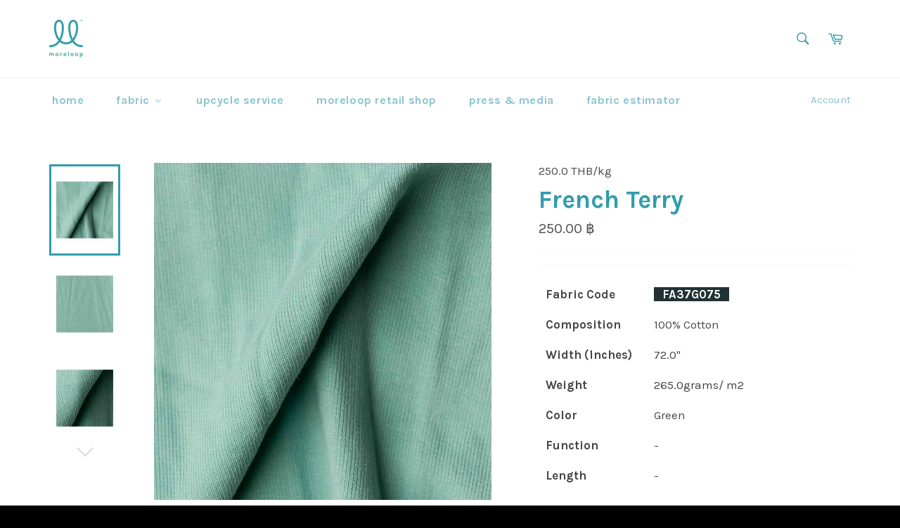

--- FILE ---
content_type: text/html; charset=utf-8
request_url: https://moreloop.ws/products/french-terry-47
body_size: 32730
content:
<!doctype html>
<!--[if IE 9]> <html class="ie9 no-js" lang="en"> <![endif]-->
<!--[if (gt IE 9)|!(IE)]><!--> <html class="no-js" lang="en"> <!--<![endif]-->
<head>

  <meta name="google-site-verification" content="MAem4G3RxRkJBo9XK9y51LvQnQVJY2wfgfVeN9y9rOk" />
  
  <meta charset="utf-8">
  <meta http-equiv="X-UA-Compatible" content="IE=edge,chrome=1">
  <meta name="viewport" content="width=device-width,initial-scale=1">
  <meta name="theme-color" content="#ffffff">

  <!-- Google Tag Manager -->
<script>(function(w,d,s,l,i){w[l]=w[l]||[];w[l].push({'gtm.start':
new Date().getTime(),event:'gtm.js'});var f=d.getElementsByTagName(s)[0],
j=d.createElement(s),dl=l!='dataLayer'?'&l='+l:'';j.async=true;j.src=
'https://www.googletagmanager.com/gtm.js?id='+i+dl;f.parentNode.insertBefore(j,f);
})(window,document,'script','dataLayer','GTM-MLT93389');</script>
<!-- End Google Tag Manager -->
  
  
    <link rel="shortcut icon" href="//moreloop.ws/cdn/shop/files/Moreloop_Icon_Black_32x32.png?v=1613678431" type="image/png">
  

  <link rel="canonical" href="https://moreloop.ws/products/french-terry-47">
  <title>
  French Terry &ndash; moreloop
  </title>

  
    <meta name="description" content="Fabric Code _FA37G075_ Composition 100% Cotton Width (Inches) 72.0&quot; Weight 265.0grams/ m2 Color Green Function - Length - Stock 14.4 kg Price 250.0 THB/ kg ขอดูตัวอย่างหรือสั่งซื้อสินค้า    แอด Line: @moreloop และส่ง &#39;รหัสผ้า&#39; ที่ต้องการ QR code ตารางเปรียบเทียบการใช้ผ้า">
  

  <!-- /snippets/social-meta-tags.liquid -->




<meta property="og:site_name" content="moreloop">
<meta property="og:url" content="https://moreloop.ws/products/french-terry-47">
<meta property="og:title" content="French Terry">
<meta property="og:type" content="product">
<meta property="og:description" content="Fabric Code _FA37G075_ Composition 100% Cotton Width (Inches) 72.0&quot; Weight 265.0grams/ m2 Color Green Function - Length - Stock 14.4 kg Price 250.0 THB/ kg ขอดูตัวอย่างหรือสั่งซื้อสินค้า    แอด Line: @moreloop และส่ง &#39;รหัสผ้า&#39; ที่ต้องการ QR code ตารางเปรียบเทียบการใช้ผ้า">

  <meta property="og:price:amount" content="250.00">
  <meta property="og:price:currency" content="THB">

<meta property="og:image" content="http://moreloop.ws/cdn/shop/products/FA37G075_1200x1200.jpg?v=1684242521"><meta property="og:image" content="http://moreloop.ws/cdn/shop/products/FA37G075_f_1200x1200.jpg?v=1684242521"><meta property="og:image" content="http://moreloop.ws/cdn/shop/products/FA37G075_z_e9b32645-9186-465e-81e7-e55d7461d6ce_1200x1200.jpg?v=1684242521">
<meta property="og:image:secure_url" content="https://moreloop.ws/cdn/shop/products/FA37G075_1200x1200.jpg?v=1684242521"><meta property="og:image:secure_url" content="https://moreloop.ws/cdn/shop/products/FA37G075_f_1200x1200.jpg?v=1684242521"><meta property="og:image:secure_url" content="https://moreloop.ws/cdn/shop/products/FA37G075_z_e9b32645-9186-465e-81e7-e55d7461d6ce_1200x1200.jpg?v=1684242521">


<meta name="twitter:card" content="summary_large_image">
<meta name="twitter:title" content="French Terry">
<meta name="twitter:description" content="Fabric Code _FA37G075_ Composition 100% Cotton Width (Inches) 72.0&quot; Weight 265.0grams/ m2 Color Green Function - Length - Stock 14.4 kg Price 250.0 THB/ kg ขอดูตัวอย่างหรือสั่งซื้อสินค้า    แอด Line: @moreloop และส่ง &#39;รหัสผ้า&#39; ที่ต้องการ QR code ตารางเปรียบเทียบการใช้ผ้า">


  <script>
    document.documentElement.className = document.documentElement.className.replace('no-js', 'js');
  </script>

  <link href="//moreloop.ws/cdn/shop/t/36/assets/theme.scss.css?v=70168493757557204971696392379" rel="stylesheet" type="text/css" media="all" />
  
  
  
  <link href="//fonts.googleapis.com/css?family=Karla:400,700" rel="stylesheet" type="text/css" media="all" />


  



  <script>
    window.theme = window.theme || {};

    theme.strings = {
      stockAvailable: "1 available",
      addToCart: "Add to Cart",
      soldOut: "Sold Out",
      unavailable: "Unavailable",
      noStockAvailable: "The item could not be added to your cart because there are not enough in stock.",
      willNotShipUntil: "Will not ship until [date]",
      willBeInStockAfter: "Will be in stock after [date]",
      totalCartDiscount: "You're saving [savings]",
      addressError: "Error looking up that address",
      addressNoResults: "No results for that address",
      addressQueryLimit: "You have exceeded the Google API usage limit. Consider upgrading to a \u003ca href=\"https:\/\/developers.google.com\/maps\/premium\/usage-limits\"\u003ePremium Plan\u003c\/a\u003e.",
      authError: "There was a problem authenticating your Google Maps API Key."
    };
  </script>

  <!--[if (gt IE 9)|!(IE)]><!--><script src="//moreloop.ws/cdn/shop/t/36/assets/lazysizes.min.js?v=56045284683979784691678181307" async="async"></script><!--<![endif]-->
  <!--[if lte IE 9]><script src="//moreloop.ws/cdn/shop/t/36/assets/lazysizes.min.js?v=56045284683979784691678181307"></script><![endif]-->

  

  <!--[if (gt IE 9)|!(IE)]><!--><script src="//moreloop.ws/cdn/shop/t/36/assets/vendor.js?v=39418018684300761971678181319" defer="defer"></script><!--<![endif]-->
  <!--[if lt IE 9]><script src="//moreloop.ws/cdn/shop/t/36/assets/vendor.js?v=39418018684300761971678181319"></script><![endif]-->

  
    <script>
      window.theme = window.theme || {};
      theme.moneyFormat = "{{amount}} ฿";
    </script>
  

  <!--[if (gt IE 9)|!(IE)]><!--><script src="//moreloop.ws/cdn/shop/t/36/assets/theme.js?v=183387157729580677221678181315" defer="defer"></script><!--<![endif]-->
  <!--[if lte IE 9]><script src="//moreloop.ws/cdn/shop/t/36/assets/theme.js?v=183387157729580677221678181315"></script><![endif]-->

  
  
  <script>
  const boostSDAssetFileURL = "\/\/moreloop.ws\/cdn\/shop\/t\/36\/assets\/boost_sd_assets_file_url.gif?v=965";
  window.boostSDAssetFileURL = boostSDAssetFileURL;

  if (window.boostSDAppConfig) {
    window.boostSDAppConfig.generalSettings.custom_js_asset_url = "//moreloop.ws/cdn/shop/t/36/assets/boost-sd-custom.js?v=160962118398746674481682511388";
    window.boostSDAppConfig.generalSettings.custom_css_asset_url = "//moreloop.ws/cdn/shop/t/36/assets/boost-sd-custom.css?v=72809539502277619291682511389";
  }

  
</script>

    <script>window.performance && window.performance.mark && window.performance.mark('shopify.content_for_header.start');</script><meta name="facebook-domain-verification" content="0p9568ho6qjcr9xjmukfoqh4eo0ncq">
<meta id="shopify-digital-wallet" name="shopify-digital-wallet" content="/26182388/digital_wallets/dialog">
<link rel="alternate" type="application/json+oembed" href="https://moreloop.ws/products/french-terry-47.oembed">
<script async="async" src="/checkouts/internal/preloads.js?locale=en-TH"></script>
<script id="shopify-features" type="application/json">{"accessToken":"7df48d4126d9535515e7c53aaf9caef7","betas":["rich-media-storefront-analytics"],"domain":"moreloop.ws","predictiveSearch":true,"shopId":26182388,"locale":"en"}</script>
<script>var Shopify = Shopify || {};
Shopify.shop = "more-loop.myshopify.com";
Shopify.locale = "en";
Shopify.currency = {"active":"THB","rate":"1.0"};
Shopify.country = "TH";
Shopify.theme = {"name":"[Boost] Live theme with filter \u0026 search","id":130570813596,"schema_name":"Venture","schema_version":"4.1.1","theme_store_id":null,"role":"main"};
Shopify.theme.handle = "null";
Shopify.theme.style = {"id":null,"handle":null};
Shopify.cdnHost = "moreloop.ws/cdn";
Shopify.routes = Shopify.routes || {};
Shopify.routes.root = "/";</script>
<script type="module">!function(o){(o.Shopify=o.Shopify||{}).modules=!0}(window);</script>
<script>!function(o){function n(){var o=[];function n(){o.push(Array.prototype.slice.apply(arguments))}return n.q=o,n}var t=o.Shopify=o.Shopify||{};t.loadFeatures=n(),t.autoloadFeatures=n()}(window);</script>
<script id="shop-js-analytics" type="application/json">{"pageType":"product"}</script>
<script defer="defer" async type="module" src="//moreloop.ws/cdn/shopifycloud/shop-js/modules/v2/client.init-shop-cart-sync_BT-GjEfc.en.esm.js"></script>
<script defer="defer" async type="module" src="//moreloop.ws/cdn/shopifycloud/shop-js/modules/v2/chunk.common_D58fp_Oc.esm.js"></script>
<script defer="defer" async type="module" src="//moreloop.ws/cdn/shopifycloud/shop-js/modules/v2/chunk.modal_xMitdFEc.esm.js"></script>
<script type="module">
  await import("//moreloop.ws/cdn/shopifycloud/shop-js/modules/v2/client.init-shop-cart-sync_BT-GjEfc.en.esm.js");
await import("//moreloop.ws/cdn/shopifycloud/shop-js/modules/v2/chunk.common_D58fp_Oc.esm.js");
await import("//moreloop.ws/cdn/shopifycloud/shop-js/modules/v2/chunk.modal_xMitdFEc.esm.js");

  window.Shopify.SignInWithShop?.initShopCartSync?.({"fedCMEnabled":true,"windoidEnabled":true});

</script>
<script>(function() {
  var isLoaded = false;
  function asyncLoad() {
    if (isLoaded) return;
    isLoaded = true;
    var urls = ["https:\/\/cdn.commoninja.com\/sdk\/latest\/commonninja.js?shop=more-loop.myshopify.com","https:\/\/wishlist.kaktusapp.com\/storage\/js\/kaktus_wishlist-more-loop.myshopify.com.js?ver=71\u0026shop=more-loop.myshopify.com"];
    for (var i = 0; i < urls.length; i++) {
      var s = document.createElement('script');
      s.type = 'text/javascript';
      s.async = true;
      s.src = urls[i];
      var x = document.getElementsByTagName('script')[0];
      x.parentNode.insertBefore(s, x);
    }
  };
  if(window.attachEvent) {
    window.attachEvent('onload', asyncLoad);
  } else {
    window.addEventListener('load', asyncLoad, false);
  }
})();</script>
<script id="__st">var __st={"a":26182388,"offset":25200,"reqid":"c936c86c-8af4-4f4c-b3b0-ab51e26fced7-1769125973","pageurl":"moreloop.ws\/products\/french-terry-47","u":"c6c453971bf2","p":"product","rtyp":"product","rid":7583794888860};</script>
<script>window.ShopifyPaypalV4VisibilityTracking = true;</script>
<script id="captcha-bootstrap">!function(){'use strict';const t='contact',e='account',n='new_comment',o=[[t,t],['blogs',n],['comments',n],[t,'customer']],c=[[e,'customer_login'],[e,'guest_login'],[e,'recover_customer_password'],[e,'create_customer']],r=t=>t.map((([t,e])=>`form[action*='/${t}']:not([data-nocaptcha='true']) input[name='form_type'][value='${e}']`)).join(','),a=t=>()=>t?[...document.querySelectorAll(t)].map((t=>t.form)):[];function s(){const t=[...o],e=r(t);return a(e)}const i='password',u='form_key',d=['recaptcha-v3-token','g-recaptcha-response','h-captcha-response',i],f=()=>{try{return window.sessionStorage}catch{return}},m='__shopify_v',_=t=>t.elements[u];function p(t,e,n=!1){try{const o=window.sessionStorage,c=JSON.parse(o.getItem(e)),{data:r}=function(t){const{data:e,action:n}=t;return t[m]||n?{data:e,action:n}:{data:t,action:n}}(c);for(const[e,n]of Object.entries(r))t.elements[e]&&(t.elements[e].value=n);n&&o.removeItem(e)}catch(o){console.error('form repopulation failed',{error:o})}}const l='form_type',E='cptcha';function T(t){t.dataset[E]=!0}const w=window,h=w.document,L='Shopify',v='ce_forms',y='captcha';let A=!1;((t,e)=>{const n=(g='f06e6c50-85a8-45c8-87d0-21a2b65856fe',I='https://cdn.shopify.com/shopifycloud/storefront-forms-hcaptcha/ce_storefront_forms_captcha_hcaptcha.v1.5.2.iife.js',D={infoText:'Protected by hCaptcha',privacyText:'Privacy',termsText:'Terms'},(t,e,n)=>{const o=w[L][v],c=o.bindForm;if(c)return c(t,g,e,D).then(n);var r;o.q.push([[t,g,e,D],n]),r=I,A||(h.body.append(Object.assign(h.createElement('script'),{id:'captcha-provider',async:!0,src:r})),A=!0)});var g,I,D;w[L]=w[L]||{},w[L][v]=w[L][v]||{},w[L][v].q=[],w[L][y]=w[L][y]||{},w[L][y].protect=function(t,e){n(t,void 0,e),T(t)},Object.freeze(w[L][y]),function(t,e,n,w,h,L){const[v,y,A,g]=function(t,e,n){const i=e?o:[],u=t?c:[],d=[...i,...u],f=r(d),m=r(i),_=r(d.filter((([t,e])=>n.includes(e))));return[a(f),a(m),a(_),s()]}(w,h,L),I=t=>{const e=t.target;return e instanceof HTMLFormElement?e:e&&e.form},D=t=>v().includes(t);t.addEventListener('submit',(t=>{const e=I(t);if(!e)return;const n=D(e)&&!e.dataset.hcaptchaBound&&!e.dataset.recaptchaBound,o=_(e),c=g().includes(e)&&(!o||!o.value);(n||c)&&t.preventDefault(),c&&!n&&(function(t){try{if(!f())return;!function(t){const e=f();if(!e)return;const n=_(t);if(!n)return;const o=n.value;o&&e.removeItem(o)}(t);const e=Array.from(Array(32),(()=>Math.random().toString(36)[2])).join('');!function(t,e){_(t)||t.append(Object.assign(document.createElement('input'),{type:'hidden',name:u})),t.elements[u].value=e}(t,e),function(t,e){const n=f();if(!n)return;const o=[...t.querySelectorAll(`input[type='${i}']`)].map((({name:t})=>t)),c=[...d,...o],r={};for(const[a,s]of new FormData(t).entries())c.includes(a)||(r[a]=s);n.setItem(e,JSON.stringify({[m]:1,action:t.action,data:r}))}(t,e)}catch(e){console.error('failed to persist form',e)}}(e),e.submit())}));const S=(t,e)=>{t&&!t.dataset[E]&&(n(t,e.some((e=>e===t))),T(t))};for(const o of['focusin','change'])t.addEventListener(o,(t=>{const e=I(t);D(e)&&S(e,y())}));const B=e.get('form_key'),M=e.get(l),P=B&&M;t.addEventListener('DOMContentLoaded',(()=>{const t=y();if(P)for(const e of t)e.elements[l].value===M&&p(e,B);[...new Set([...A(),...v().filter((t=>'true'===t.dataset.shopifyCaptcha))])].forEach((e=>S(e,t)))}))}(h,new URLSearchParams(w.location.search),n,t,e,['guest_login'])})(!0,!0)}();</script>
<script integrity="sha256-4kQ18oKyAcykRKYeNunJcIwy7WH5gtpwJnB7kiuLZ1E=" data-source-attribution="shopify.loadfeatures" defer="defer" src="//moreloop.ws/cdn/shopifycloud/storefront/assets/storefront/load_feature-a0a9edcb.js" crossorigin="anonymous"></script>
<script data-source-attribution="shopify.dynamic_checkout.dynamic.init">var Shopify=Shopify||{};Shopify.PaymentButton=Shopify.PaymentButton||{isStorefrontPortableWallets:!0,init:function(){window.Shopify.PaymentButton.init=function(){};var t=document.createElement("script");t.src="https://moreloop.ws/cdn/shopifycloud/portable-wallets/latest/portable-wallets.en.js",t.type="module",document.head.appendChild(t)}};
</script>
<script data-source-attribution="shopify.dynamic_checkout.buyer_consent">
  function portableWalletsHideBuyerConsent(e){var t=document.getElementById("shopify-buyer-consent"),n=document.getElementById("shopify-subscription-policy-button");t&&n&&(t.classList.add("hidden"),t.setAttribute("aria-hidden","true"),n.removeEventListener("click",e))}function portableWalletsShowBuyerConsent(e){var t=document.getElementById("shopify-buyer-consent"),n=document.getElementById("shopify-subscription-policy-button");t&&n&&(t.classList.remove("hidden"),t.removeAttribute("aria-hidden"),n.addEventListener("click",e))}window.Shopify?.PaymentButton&&(window.Shopify.PaymentButton.hideBuyerConsent=portableWalletsHideBuyerConsent,window.Shopify.PaymentButton.showBuyerConsent=portableWalletsShowBuyerConsent);
</script>
<script data-source-attribution="shopify.dynamic_checkout.cart.bootstrap">document.addEventListener("DOMContentLoaded",(function(){function t(){return document.querySelector("shopify-accelerated-checkout-cart, shopify-accelerated-checkout")}if(t())Shopify.PaymentButton.init();else{new MutationObserver((function(e,n){t()&&(Shopify.PaymentButton.init(),n.disconnect())})).observe(document.body,{childList:!0,subtree:!0})}}));
</script>

<script>window.performance && window.performance.mark && window.performance.mark('shopify.content_for_header.end');</script>
<script>window.BOLD = window.BOLD || {};
    window.BOLD.common = window.BOLD.common || {};
    window.BOLD.common.Shopify = window.BOLD.common.Shopify || {};
    window.BOLD.common.Shopify.shop = {
        domain: 'moreloop.ws',
        permanent_domain: 'more-loop.myshopify.com',
        url: 'https://moreloop.ws',
        secure_url: 'https://moreloop.ws',
        money_format: "{{amount}} ฿",
        currency: "THB"
    };
    window.BOLD.common.Shopify.customer = {
        id: null,
        tags: null,
    };
    window.BOLD.common.Shopify.cart = {"note":null,"attributes":{},"original_total_price":0,"total_price":0,"total_discount":0,"total_weight":0.0,"item_count":0,"items":[],"requires_shipping":false,"currency":"THB","items_subtotal_price":0,"cart_level_discount_applications":[],"checkout_charge_amount":0};
    window.BOLD.common.template = 'product';window.BOLD.common.Shopify.formatMoney = function(money, format) {
        function n(t, e) {
            return "undefined" == typeof t ? e : t
        }
        function r(t, e, r, i) {
            if (e = n(e, 2),
            r = n(r, ","),
            i = n(i, "."),
            isNaN(t) || null == t)
                return 0;
            t = (t / 100).toFixed(e);
            var o = t.split(".")
              , a = o[0].replace(/(\d)(?=(\d\d\d)+(?!\d))/g, "$1" + r)
              , s = o[1] ? i + o[1] : "";
            return a + s
        }
        "string" == typeof money && (money = money.replace(".", ""));
        var i = ""
          , o = /\{\{\s*(\w+)\s*\}\}/
          , a = format || window.BOLD.common.Shopify.shop.money_format || window.Shopify.money_format || "$ {{ amount }}";
        switch (a.match(o)[1]) {
            case "amount":
                i = r(money, 2);
                break;
            case "amount_no_decimals":
                i = r(money, 0);
                break;
            case "amount_with_comma_separator":
                i = r(money, 2, ".", ",");
                break;
            case "amount_no_decimals_with_comma_separator":
                i = r(money, 0, ".", ",");
                break;
            case "amount_with_space_separator":
                i = r(money, 2, ".", " ");
                break;
            case "amount_no_decimals_with_space_separator":
                i = r(money, 0, ".", " ");
                break;
        }
        return a.replace(o, i);
    };
    window.BOLD.common.Shopify.saveProduct = function (handle, product) {
        if (typeof handle === 'string' && typeof window.BOLD.common.Shopify.products[handle] === 'undefined') {
            if (typeof product === 'number') {
                window.BOLD.common.Shopify.handles[product] = handle;
                product = { id: product };
            }
            window.BOLD.common.Shopify.products[handle] = product;
        }
    };
    window.BOLD.common.Shopify.saveVariant = function (variant_id, variant) {
        if (typeof variant_id === 'number' && typeof window.BOLD.common.Shopify.variants[variant_id] === 'undefined') {
            window.BOLD.common.Shopify.variants[variant_id] = variant;
        }
    };window.BOLD.common.Shopify.products = window.BOLD.common.Shopify.products || {};
    window.BOLD.common.Shopify.variants = window.BOLD.common.Shopify.variants || {};
    window.BOLD.common.Shopify.handles = window.BOLD.common.Shopify.handles || {};window.BOLD.common.Shopify.handle = "french-terry-47"
window.BOLD.common.Shopify.saveProduct("french-terry-47", 7583794888860);window.BOLD.common.Shopify.saveVariant(42492631974044, { product_id: 7583794888860, product_handle: "french-terry-47", price: 25000, group_id: '', csp_metafield: {}});window.BOLD.common.Shopify.metafields = window.BOLD.common.Shopify.metafields || {};window.BOLD.common.Shopify.metafields["bold_rp"] = {};window.BOLD.common.cacheParams = window.BOLD.common.cacheParams || {};
    window.BOLD.common.cacheParams.options = 1524831940;
</script><link href="//moreloop.ws/cdn/shop/t/36/assets/bold-options.css?v=61105073089017884391678181295" rel="stylesheet" type="text/css" media="all" />
<script src="https://option.boldapps.net/js/options.js" type="text/javascript"></script><script>var BOLD = BOLD || {};
    BOLD.products = BOLD.products || {};
    BOLD.variant_lookup = BOLD.variant_lookup || {};BOLD.variant_lookup[42492631974044] ="french-terry-47";BOLD.products["french-terry-47"] ={"id":7583794888860,"title":"French Terry","handle":"french-terry-47","description":"\u003cdiv style=\"text-align: center;\"\u003e\u003c\/div\u003e\n    \u003ctable style=\"width: 346px;\"\u003e\n    \u003ctbody\u003e\n    \u003ctr\u003e\n    \u003cth scope=\"col\" style=\"text-align: left; width: 203px;\"\u003e\u003cspan style=\"color: #444444;\"\u003e\u003cstrong\u003eFabric Code\u003c\/strong\u003e\u003c\/span\u003e\u003c\/th\u003e\n    \u003ctd style=\"width: 307px; height: 23px; text-align: left;\"\u003e\n    \u003cdiv style=\"text-align: left;\"\u003e\n\u003cspan style=\"color: #ffffff; background-color: #213236;\"\u003e\u003cspan style=\"color: #213236;\"\u003e_\u003c\/span\u003e\u003c\/span\u003e\u003cspan style=\"color: #ffffff; background-color: #213236;\"\u003e\u003cstrong\u003eFA37G075\u003c\/strong\u003e\u003cspan style=\"color: #213236;\"\u003e_\u003c\/span\u003e\u003c\/span\u003e\n\u003c\/div\u003e\n    \u003c\/td\u003e\n    \u003c\/tr\u003e\n    \u003ctr style=\"height: 23px;\"\u003e\n    \u003ctd style=\"width: 203px; height: 23px;\"\u003e\n    \u003cdiv\u003e\u003cspan style=\"color: #444444;\"\u003e\u003cstrong\u003eComposition\u003c\/strong\u003e\u003c\/span\u003e\u003c\/div\u003e\n    \u003c\/td\u003e\n    \u003ctd style=\"width: 307px; height: 23px;\"\u003e\n    \u003cdiv style=\"text-align: left;\"\u003e\n\u003cmeta charset=\"utf-8\"\u003e \u003cmeta charset=\"utf-8\"\u003e \u003cspan\u003e100% Cotton\u003c\/span\u003e\n\u003c\/div\u003e\n    \u003c\/td\u003e\n    \u003c\/tr\u003e\n    \u003ctr style=\"height: 23px;\"\u003e\n    \u003ctd style=\"width: 203px; height: 23px;\"\u003e\n    \u003cdiv\u003e\u003cspan style=\"color: #444444;\"\u003e\u003cstrong\u003eWidth (Inches)\u003c\/strong\u003e\u003c\/span\u003e\u003c\/div\u003e\n    \u003c\/td\u003e\n    \u003ctd style=\"width: 307px; height: 23px;\"\u003e\n    \u003cdiv\u003e\u003cspan style=\"color: #444444;\"\u003e72.0\"\u003c\/span\u003e\u003c\/div\u003e\n    \u003c\/td\u003e\n    \u003c\/tr\u003e\n    \u003ctr style=\"height: 8px;\"\u003e\n    \u003ctd style=\"width: 203px; height: 8px;\"\u003e\u003cspan style=\"color: #444444;\"\u003e\u003cstrong\u003eWeight\u003c\/strong\u003e\u003c\/span\u003e\u003c\/td\u003e\n    \u003ctd style=\"width: 307px; height: 8px;\"\u003e\u003cspan style=\"color: #444444;\"\u003e265.0grams\/ m2 \u003c\/span\u003e\u003c\/td\u003e\n    \u003c\/tr\u003e\n    \u003ctr style=\"height: 8px;\"\u003e\n    \u003ctd style=\"width: 203px; height: 8px;\"\u003e\n    \u003cdiv\u003e\u003cspan style=\"color: #444444;\"\u003e\u003cstrong\u003eColor\u003c\/strong\u003e\u003c\/span\u003e\u003c\/div\u003e\n    \u003c\/td\u003e\n    \u003ctd style=\"width: 307px; height: 8px;\"\u003e\n    \u003cdiv\u003e\u003cmeta charset=\"utf-8\"\u003e\u003c\/div\u003e\n    \u003cspan mce-data-marked=\"1\"\u003eGreen\u003c\/span\u003e\n\u003c\/td\u003e\n    \u003c\/tr\u003e\n    \u003ctr style=\"height: 8px;\"\u003e\n    \u003ctd style=\"width: 203px; height: 8px;\"\u003e\u003cspan color=\"#444444\" style=\"color: #444444;\"\u003e\u003cb\u003eFunction\u003c\/b\u003e\u003c\/span\u003e\u003c\/td\u003e\n    \u003ctd style=\"width: 307px; height: 8px;\"\u003e\n    \u003cdiv\u003e\u003cmeta charset=\"utf-8\"\u003e\u003c\/div\u003e\n    \u003cspan\u003e-\u003c\/span\u003e\u003cbr\u003e\n    \u003cdiv\u003e\u003cmeta charset=\"utf-8\"\u003e\u003c\/div\u003e\n    \u003c\/td\u003e\n    \u003c\/tr\u003e\n    \u003ctr style=\"height: 8px;\"\u003e\n    \u003ctd style=\"width: 203px; height: 8px;\"\u003e\n    \u003cdiv\u003e\u003cspan style=\"color: #444444;\"\u003e\u003cstrong\u003eLength\u003c\/strong\u003e\u003c\/span\u003e\u003c\/div\u003e\n    \u003c\/td\u003e\n    \u003ctd style=\"width: 307px; height: 8px;\"\u003e\n    \u003cdiv\u003e\u003cmeta charset=\"utf-8\"\u003e\u003c\/div\u003e\n    \u003cspan\u003e-\u003c\/span\u003e\n    \u003c\/td\u003e\n    \u003c\/tr\u003e\n    \u003c\/tbody\u003e\n    \u003c\/table\u003e\n    \u003chr\u003e\n    \u003cdiv style=\"text-align: left;\"\u003e\u003cspan style=\"color: #444444;\"\u003e\u003c\/span\u003e\u003c\/div\u003e\n    \u003ctable style=\"width: 284px;\"\u003e\n    \u003ctbody\u003e\n    \u003ctr\u003e\n    \u003ctd style=\"width: 224px;\"\u003e\n    \u003cdiv\u003e\u003cmeta charset=\"utf-8\"\u003e\u003c\/div\u003e\n    \u003cspan style=\"color: #444444;\"\u003e \u003cstrong\u003eStock\u003c\/strong\u003e\u003c\/span\u003e\n\u003c\/td\u003e\n    \u003ctd style=\"width: 226px;\"\u003e\u003cspan style=\"color: #444444;\"\u003e14.4 kg\u003c\/span\u003e\u003c\/td\u003e\n    \u003c\/tr\u003e\n    \u003ctr\u003e\n    \u003ctd style=\"width: 224px;\"\u003e\n    \u003cdiv\u003e\u003cmeta charset=\"utf-8\"\u003e\u003c\/div\u003e\n    \u003cdiv\u003e\u003cspan style=\"color: #444444;\"\u003e\u003cstrong\u003ePrice\u003c\/strong\u003e\u003c\/span\u003e\u003c\/div\u003e\n    \u003c\/td\u003e\n    \u003ctd style=\"width: 226px;\"\u003e\n    \u003cdiv\u003e\u003cmeta charset=\"utf-8\"\u003e\u003c\/div\u003e\n    \u003cspan style=\"color: #444444;\"\u003e250.0 THB\/ kg\u003c\/span\u003e\n\u003c\/td\u003e\n    \u003c\/tr\u003e\n    \u003c\/tbody\u003e\n    \u003c\/table\u003e\n    \u003cmeta charset=\"utf-8\"\u003e\u003chr\u003e\u003cmeta charset=\"utf-8\"\u003e\u003cmeta charset=\"utf-8\"\u003e\n    \u003cp style=\"text-align: center;\"\u003eขอดูตัวอย่างหรือสั่งซื้อสินค้า   \u003c\/p\u003e\n    \u003cmeta charset=\"utf-8\"\u003e\n    \u003cp style=\"text-align: center;\"\u003eแอด Line: @moreloop และส่ง 'รหัสผ้า' ที่ต้องการ\u003c\/p\u003e\n    \u003cdiv style=\"text-align: center;\"\u003e\u003c\/div\u003e\n    \u003cdiv style=\"text-align: center;\"\u003e\u003c\/div\u003e\n    \u003cdiv style=\"text-align: center;\"\u003eQR code\u003c\/div\u003e\n    \u003cdiv style=\"text-align: center;\"\u003e\u003cimg src=\"\/\/cdn.shopify.com\/s\/files\/1\/2618\/2388\/files\/Qr_code_180428_0001_grande.jpg?v=1524855872\" alt=\"\" width=\"125\" height=\"125\"\u003e\u003c\/div\u003e\n    \u003chr\u003e\n    \u003cdiv style=\"text-align: center;\"\u003e\u003ca href=\"https:\/\/moreloop.ws\/pages\/fabric-estimator\" style=\"color: darkblue;\" target=\"_blank\"\u003eตารางเปรียบเทียบการใช้ผ้า\u003c\/a\u003e\u003c\/div\u003e\n    \u003cstyle\u003e\u003c!--\n    a:hover { \n    text-decoration-line: underline;\n    text-decoration-style: solid;\n    }\n    --\u003e\u003c\/style\u003e","published_at":"2023-05-16T20:08:26","created_at":"2023-03-07T13:44:31","vendor":"250.0 THB\/kg","type":"knit_natural","tags":["Col - Green","Fiber - C100","Fiber - Cotton","Fin - Solid","Gsm - Heavy","Mat - Natural","Tone - Light","Type - Knit","Unit - kg"],"price":25000,"price_min":25000,"price_max":25000,"price_varies":false,"compare_at_price":null,"compare_at_price_min":0,"compare_at_price_max":0,"compare_at_price_varies":true,"all_variant_ids":[42492631974044],"variants":[{"id":42492631974044,"product_id":7583794888860,"product_handle":"french-terry-47","title":"Default Title","option1":"Default Title","option2":null,"option3":null,"sku":"","requires_shipping":true,"taxable":true,"featured_image":null,"image_id":null,"available":true,"name":"French Terry - Default Title","options":["Default Title"],"price":25000,"weight":0,"compare_at_price":null,"inventory_quantity":15,"inventory_management":"shopify","inventory_policy":"continue","inventory_in_cart":0,"inventory_remaining":15,"incoming":false,"next_incoming_date":null,"taxable":true,"barcode":"FA37G075 (moreloop)"}],"available":true,"images":["\/\/moreloop.ws\/cdn\/shop\/products\/FA37G075.jpg?v=1684242521","\/\/moreloop.ws\/cdn\/shop\/products\/FA37G075_f.jpg?v=1684242521","\/\/moreloop.ws\/cdn\/shop\/products\/FA37G075_z_e9b32645-9186-465e-81e7-e55d7461d6ce.jpg?v=1684242521","\/\/moreloop.ws\/cdn\/shop\/products\/FA37G075_z_f.jpg?v=1684242521"],"featured_image":"\/\/moreloop.ws\/cdn\/shop\/products\/FA37G075.jpg?v=1684242521","options":["Title"],"url":"\/products\/french-terry-47"}</script><link href="//moreloop.ws/cdn/shop/t/36/assets/bold.css?v=127313912765726891861678181297" rel="stylesheet" type="text/css" media="all" />
 

<script>window.__pagefly_analytics_settings__={"acceptTracking":false};</script>
 
 <!--begin-boost-pfs-filter-css-->
   
 <!--end-boost-pfs-filter-css-->

 
<!-- BEGIN app block: shopify://apps/froonze-loyalty-wishlist/blocks/customer_account_page/3c495b68-652c-468d-a0ef-5bad6935d104 --><!-- BEGIN app snippet: main_color_variables -->





<style>
  :root {
    --frcp-primaryColor:  #5873F9;
    --frcp-btnTextColor: #ffffff;
    --frcp-backgroundColor: #ffffff;
    --frcp-textColor: #202202;
    --frcp-hoverOpacity:  0.7;
  }
</style>
<!-- END app snippet -->

<script>
  window.frcp ||= {}
  frcp.customerPage ||= {}
  frcp.customerPage.enabled = true
  frcp.customerPage.path = "\/products\/french-terry-47"
  frcp.customerPage.accountPage = null
  frcp.customerId = null
</script>




  
    <!-- BEGIN app snippet: shop_data_script --><script id='frcp_shop_data_script'>
  window.frcp = window.frcp || {}
  window.frcp.customerPage = window.frcp.customerPage || {}
  window.frcp.plugins = window.frcp.plugins || Object({"social_logins":null,"wishlist":null,"order_actions":null,"custom_forms":null,"loyalty":null,"customer_account":"grandfathered"})
</script>
<!-- END app snippet -->
    <!-- BEGIN app snippet: assets_loader --><script id="recently_viewed">
  (function() {
    const _loadAsset = function(tag, params, id) {
      const asset = document.createElement(tag)
      for (const key in params) asset[key] = params[key]
      if (id) asset.id = `frcp_${id.split('-')[0]}_main_js`
      document.head.append(asset)
    }
    if (document.readyState !== 'loading') {
      _loadAsset('script', { src: 'https://cdn.shopify.com/extensions/019bba91-c314-770d-85a1-b154f49c8504/customer-portal-261/assets/recently_viewed-Cv02ChBo.js', type: 'module', defer: true }, 'recently_viewed-Cv02ChBo.js')
    } else {
      document.addEventListener('DOMContentLoaded', () => {
        _loadAsset('script', { src: 'https://cdn.shopify.com/extensions/019bba91-c314-770d-85a1-b154f49c8504/customer-portal-261/assets/recently_viewed-Cv02ChBo.js', type: 'module', defer: true }, 'recently_viewed-Cv02ChBo.js')
      })
    }

    
  })()
</script>
<!-- END app snippet -->
  



<!-- END app block --><!-- BEGIN app block: shopify://apps/buddha-mega-menu-navigation/blocks/megamenu/dbb4ce56-bf86-4830-9b3d-16efbef51c6f -->
<script>
        var productImageAndPrice = [],
            collectionImages = [],
            articleImages = [],
            mmLivIcons = false,
            mmFlipClock = false,
            mmFixesUseJquery = false,
            mmNumMMI = 6,
            mmSchemaTranslation = {},
            mmMenuStrings =  [] ,
            mmShopLocale = "en",
            mmShopLocaleCollectionsRoute = "/collections",
            mmSchemaDesignJSON = [{"action":"menu-select","value":"mm-automatic"},{"action":"design","setting":"font_family","value":"Default"},{"action":"design","setting":"font_size","value":"13px"},{"action":"design","setting":"text_color","value":"#222222"},{"action":"design","setting":"link_hover_color","value":"#0da19a"},{"action":"design","setting":"link_color","value":"#4e4e4e"},{"action":"design","setting":"background_hover_color","value":"#f9f9f9"},{"action":"design","setting":"background_color","value":"#ffffff"},{"action":"design","setting":"price_color","value":"#0da19a"},{"action":"design","setting":"contact_right_btn_text_color","value":"#ffffff"},{"action":"design","setting":"contact_right_btn_bg_color","value":"#3A3A3A"},{"action":"design","setting":"contact_left_bg_color","value":"#3A3A3A"},{"action":"design","setting":"contact_left_alt_color","value":"#CCCCCC"},{"action":"design","setting":"contact_left_text_color","value":"#f1f1f0"},{"action":"design","setting":"addtocart_enable","value":"true"},{"action":"design","setting":"addtocart_text_color","value":"#333333"},{"action":"design","setting":"addtocart_background_color","value":"#ffffff"},{"action":"design","setting":"addtocart_text_hover_color","value":"#ffffff"},{"action":"design","setting":"addtocart_background_hover_color","value":"#0da19a"},{"action":"design","setting":"countdown_color","value":"#ffffff"},{"action":"design","setting":"countdown_background_color","value":"#333333"},{"action":"design","setting":"vertical_font_family","value":"Default"},{"action":"design","setting":"vertical_font_size","value":"13px"},{"action":"design","setting":"vertical_text_color","value":"#ffffff"},{"action":"design","setting":"vertical_link_color","value":"#ffffff"},{"action":"design","setting":"vertical_link_hover_color","value":"#ffffff"},{"action":"design","setting":"vertical_price_color","value":"#ffffff"},{"action":"design","setting":"vertical_contact_right_btn_text_color","value":"#ffffff"},{"action":"design","setting":"vertical_addtocart_enable","value":"true"},{"action":"design","setting":"vertical_addtocart_text_color","value":"#ffffff"},{"action":"design","setting":"vertical_countdown_color","value":"#ffffff"},{"action":"design","setting":"vertical_countdown_background_color","value":"#333333"},{"action":"design","setting":"vertical_background_color","value":"#017b86"},{"action":"design","setting":"vertical_addtocart_background_color","value":"#333333"},{"action":"design","setting":"vertical_contact_right_btn_bg_color","value":"#333333"},{"action":"design","setting":"vertical_contact_left_alt_color","value":"#333333"}],
            mmDomChangeSkipUl = "",
            buddhaMegaMenuShop = "more-loop.myshopify.com",
            mmWireframeCompression = "0",
            mmExtensionAssetUrl = "https://cdn.shopify.com/extensions/019abe06-4a3f-7763-88da-170e1b54169b/mega-menu-151/assets/";var bestSellersHTML = '';var newestProductsHTML = '<ul class="mm-product-list mm-newest-products">\<li><div class="mm-list-image"><a data-href="/products/dobby-65" href="/products/dobby-65" tabindex="-1"><img data-src="//moreloop.ws/cdn/shop/files/FB01A633-3_ef303a3d-981e-45b9-98e4-562c77135436.jpg?v=1768991426&width=120" /></a></div><div class="mm-list-info"><a class="mm-product-name" data-href="/products/dobby-65" href="/products/dobby-65">Dobby</a><div class="mega-menu-prices"><span class="mega-menu-price"><span class="money">290.00 ฿</span></span></div><div class="mm-add-to-cart"><div varid="45977784352924"  onclick="mmAddToCart(this)">Add to cart</div></div></div></li>\<li><div class="mm-list-image"><a data-href="/products/plain-120" href="/products/plain-120" tabindex="-1"><img data-src="//moreloop.ws/cdn/shop/files/FB01A632-3_212418b0-ed03-4ccc-94c4-654e9a70ac98.jpg?v=1768984672&width=120" /></a></div><div class="mm-list-info"><a class="mm-product-name" data-href="/products/plain-120" href="/products/plain-120">Plain</a><div class="mega-menu-prices"><span class="mega-menu-price"><span class="money">290.00 ฿</span></span></div><div class="mm-add-to-cart"><div varid="45977442680988"  onclick="mmAddToCart(this)">Add to cart</div></div></div></li>\<li><div class="mm-list-image"><a data-href="/products/wool-7" href="/products/wool-7" tabindex="-1"><img data-src="//moreloop.ws/cdn/shop/files/FB01A630-3.jpg?v=1768903915&width=120" /></a></div><div class="mm-list-info"><a class="mm-product-name" data-href="/products/wool-7" href="/products/wool-7">Wool</a><div class="mega-menu-prices"><span class="mega-menu-price"><span class="money">520.00 ฿</span></span></div><div class="mm-add-to-cart"><div varid="45972884848796"  onclick="mmAddToCart(this)">Add to cart</div></div></div></li>\<li><div class="mm-list-image"><a data-href="/products/wool-6" href="/products/wool-6" tabindex="-1"><img data-src="//moreloop.ws/cdn/shop/files/FB01A629-4_19a39680-d1f7-470d-93c6-1f7ece2823ed.jpg?v=1768901364&width=120" /></a></div><div class="mm-list-info"><a class="mm-product-name" data-href="/products/wool-6" href="/products/wool-6">Wool</a><div class="mega-menu-prices"><span class="mega-menu-price"><span class="money">520.00 ฿</span></span></div><div class="mm-add-to-cart"><div varid="45972824785052"  onclick="mmAddToCart(this)">Add to cart</div></div></div></li>\</ul>';/* get link lists api */
        var linkLists={"main-menu" : {"title":"main menu", "items":["/","/collections/all",]},"footer" : {"title":"moreloop", "items":["/search","/policies/privacy-policy",]},"minimog-menu" : {"title":"Minimog menu", "items":["/pages/fabric","/pages/upcycle-service","/pages/retail-product","/pages/contact-us",]},"customer-account-main-menu" : {"title":"Customer account main menu", "items":["/","https://shopify.com/26182388/account/orders?locale=en&amp;region_country=TH",]},};/*ENDPARSE*/

        

        /* set product prices *//* get the collection images *//* get the article images *//* customer fixes */
        var mmThemeFixesBeforeInit = function(){ customMenuUls=".header__menu-items,nav,ul"; /* generic mobile menu toggle translate effect */ document.addEventListener("toggleSubmenu", function (e) { var pc = document.querySelector("#PageContainer"); var mm = document.querySelector("#MobileNav"); if (pc && mm && typeof e.mmMobileHeight != "undefined"){ var pcStyle = pc.getAttribute("style"); if (pcStyle && pcStyle.indexOf("translate3d") != -1) { pc.style.transform = "translate3d(0px, "+ e.mmMobileHeight +"px, 0px)"; } } }); mmAddStyle(" .header__icons {z-index: 1003;} "); if (document.querySelectorAll(".sf-menu-links,ul.sf-nav").length == 2) { customMenuUls=".sf-menu-links,ul.sf-nav"; mmHorizontalMenus="ul.sf-nav"; mmVerticalMenus=".sf-menu-links"; mmAddStyle("@media screen and (min-width:1280px) { .sf-header__desktop {display: block !important;} }"); } window.mmLoadFunction = function(){ var num = 15; var intv = setInterval(function(){ var m = document.querySelector("#megamenu_level__1"); if (m && m.matches(".vertical-mega-menu")) reinitMenus("#megamenu_level__1"); if (num--==0) clearInterval(intv); },300); }; if (document.readyState !== "loading") { mmLoadFunction(); } else { document.removeEventListener("DOMContentLoaded", mmLoadFunction); document.addEventListener("DOMContentLoaded", mmLoadFunction); } }; var mmThemeFixesBefore = function(){ window.buddhaFilterLiElements = function(liElements){ var elements = []; for (var i=0; i<liElements.length; i++) { if (liElements[i].querySelector("[href=\"/cart\"],[href=\"/account/login\"]") == null) { elements.push(liElements[i]); } } return elements; }; if (tempMenuObject.u.matches("#mobile_menu, #velaMegamenu .nav, #SiteNav, #siteNav")) { tempMenuObject.forceMenu = true; tempMenuObject.skipCheck = true; tempMenuObject.liItems = buddhaFilterLiElements(mmNot(tempMenuObject.u.children, ".search_container,.site-nav__item_cart", true)); } else if (tempMenuObject.u.matches(".main_nav .nav .menu")) { var numMenusApplied = 0, numMenusAppliedSticky = 0; mmForEach(document, ".main_nav .nav .menu", function(el){ if (el.closest(".sticky_nav") == null) { if (el.querySelector(".buddha-menu-item")) { numMenusApplied++; } } else { if (el.querySelector(".buddha-menu-item")) { numMenusAppliedSticky++; } } }); if (((tempMenuObject.u.closest(".sticky_nav")) && (numMenusAppliedSticky < 1)) || ((tempMenuObject.u.closest(".sticky_nav")) && (numMenusApplied < 1))) { tempMenuObject.forceMenu = true; tempMenuObject.skipCheck = true; tempMenuObject.liItems = buddhaFilterLiElements(mmNot(tempMenuObject.u.children, ".search_container,.site-nav__item_cart")); } } else if (tempMenuObject.u.matches("#mobile-menu:not(.mm-menu)") && tempMenuObject.u.querySelector(".hamburger,.shifter-handle") == null) { tempMenuObject.forceMenu = true; tempMenuObject.skipCheck = true; tempMenuObject.liItems = buddhaFilterLiElements(tempMenuObject.u.children); } else if (tempMenuObject.u.matches("#accessibleNav") && tempMenuObject.u.closest("#topnav2") == null) { tempMenuObject.forceMenu = true; tempMenuObject.skipCheck = true; tempMenuObject.liItems = buddhaFilterLiElements(mmNot(tempMenuObject.u.children, ".customer-navlink")); } else if (tempMenuObject.u.matches("#megamenu_level__1")) { tempMenuObject.forceMenu = true; tempMenuObject.skipCheck = true; tempMenuObject.liClasses = "level_1__item"; tempMenuObject.aClasses = "level_1__link"; tempMenuObject.liItems = buddhaFilterLiElements(tempMenuObject.u.children); } else if (tempMenuObject.u.matches(".mobile-nav__items")) { tempMenuObject.forceMenu = true; tempMenuObject.skipCheck = true; tempMenuObject.liClasses = "mobile-nav__item"; tempMenuObject.aClasses = "mobile-nav__link"; tempMenuObject.liItems = buddhaFilterLiElements(tempMenuObject.u.children); } else if (tempMenuObject.u.matches("#NavDrawer > .mobile-nav") && document.querySelector(".mobile-nav>.buddha-menu-item") == null ) { tempMenuObject.forceMenu = true; tempMenuObject.skipCheck = true; tempMenuObject.liClasses = "mobile-nav__item"; tempMenuObject.aClasses = "mobile-nav__link"; tempMenuObject.liItems = buddhaFilterLiElements(mmNot(tempMenuObject.u.children, ".mobile-nav__search")); } else if (tempMenuObject.u.matches(".mobile-nav-wrapper > .mobile-nav")) { tempMenuObject.forceMenu = true; tempMenuObject.skipCheck = true; tempMenuObject.liClasses = "mobile-nav__item border-bottom"; tempMenuObject.aClasses = "mobile-nav__link"; tempMenuObject.liItems = buddhaFilterLiElements(mmNot(tempMenuObject.u.children, ".mobile-nav__search")); } else if (tempMenuObject.u.matches("#nav .mm-panel .mm-listview")) { tempMenuObject.forceMenu = true; tempMenuObject.skipCheck = true; tempMenuObject.liItems = buddhaFilterLiElements(tempMenuObject.u.children); var firstMmPanel = true; mmForEach(document, "#nav>.mm-panels>.mm-panel", function(el){ if (firstMmPanel) { firstMmPanel = false; el.classList.remove("mm-hidden"); el.classList.remove("mm-subopened"); } else { el.parentElement.removeChild(el); } }); } else if (tempMenuObject.u.matches(".SidebarMenu__Nav--primary")) { tempMenuObject.forceMenu = true; tempMenuObject.skipCheck = true; tempMenuObject.liClasses = "Collapsible"; tempMenuObject.aClasses = "Collapsible__Button Heading u-h6"; tempMenuObject.liItems = buddhaFilterLiElements(tempMenuObject.u.children); } else if (tempMenuObject.u.matches(".mm_menus_ul")) { tempMenuObject.forceMenu = true; tempMenuObject.skipCheck = true; tempMenuObject.liClasses = "ets_menu_item"; tempMenuObject.aClasses = "mm-nowrap"; tempMenuObject.liItems = buddhaFilterLiElements(tempMenuObject.u.children); mmAddStyle(" .horizontal-mega-menu > .buddha-menu-item > a {white-space: nowrap;} ", "mmThemeCStyle"); } else if (tempMenuObject.u.matches("#accordion")) { tempMenuObject.forceMenu = true; tempMenuObject.skipCheck = true; tempMenuObject.liClasses = ""; tempMenuObject.aClasses = ""; tempMenuObject.liItems = tempMenuObject.u.children; } else if (tempMenuObject.u.matches(".mobile-menu__panel:first-child .mobile-menu__nav")) { tempMenuObject.forceMenu = true; tempMenuObject.skipCheck=true; tempMenuObject.liClasses = "mobile-menu__nav-item"; tempMenuObject.aClasses = "mobile-menu__nav-link"; tempMenuObject.liItems = tempMenuObject.u.children; } else if (tempMenuObject.u.matches("#nt_menu_id")) { tempMenuObject.forceMenu = true; tempMenuObject.skipCheck=true; tempMenuObject.liClasses = "menu-item type_simple"; tempMenuObject.aClasses = "lh__1 flex al_center pr"; tempMenuObject.liItems = tempMenuObject.u.children; } else if (tempMenuObject.u.matches("#menu_mb_cat")) { tempMenuObject.forceMenu = true; tempMenuObject.skipCheck=true; tempMenuObject.liClasses = "menu-item type_simple"; tempMenuObject.aClasses = ""; tempMenuObject.liItems = tempMenuObject.u.children; } else if (tempMenuObject.u.matches("#menu_mb_ul")) { tempMenuObject.forceMenu = true; tempMenuObject.skipCheck=true; tempMenuObject.liClasses = "menu-item only_icon_false"; tempMenuObject.aClasses = ""; tempMenuObject.liItems = mmNot(tempMenuObject.u.children, "#customer_login_link,#customer_register_link,#item_mb_help", true); mmAddStyle(" #menu_mb_ul.vertical-mega-menu li.buddha-menu-item>a {display: flex !important;} #menu_mb_ul.vertical-mega-menu li.buddha-menu-item>a>.mm-title {padding: 0 !important;} ", "mmThemeStyle"); } else if (tempMenuObject.u.matches(".header__inline-menu > .list-menu")) { tempMenuObject.forceMenu = true; tempMenuObject.skipCheck=true; tempMenuObject.liClasses = ""; tempMenuObject.aClasses = "header__menu-item list-menu__item link focus-inset"; tempMenuObject.liItems = tempMenuObject.u.children; } else if (tempMenuObject.u.matches(".menu-drawer__navigation>.list-menu")) { tempMenuObject.forceMenu = true; tempMenuObject.skipCheck=true; tempMenuObject.liClasses = ""; tempMenuObject.aClasses = "menu-drawer__menu-item list-menu__item link link--text focus-inset"; tempMenuObject.liItems = tempMenuObject.u.children; } else if (tempMenuObject.u.matches(".header__menu-items")) { tempMenuObject.forceMenu = true; tempMenuObject.skipCheck = true; tempMenuObject.liClasses = "navbar-item header__item has-mega-menu"; tempMenuObject.aClasses = "navbar-link header__link"; tempMenuObject.liItems = tempMenuObject.u.children; mmAddStyle(" .horizontal-mega-menu .buddha-menu-item>a:after{content: none;} .horizontal-mega-menu>li>a{padding-right:10px !important;} .horizontal-mega-menu>li:not(.buddha-menu-item) {display: none !important;} ", "mmThemeStyle"); } else if (tempMenuObject.u.matches(".header__navigation")) { tempMenuObject.forceMenu = true; tempMenuObject.skipCheck = true; tempMenuObject.liClasses = "header__nav-item"; tempMenuObject.aClasses = ""; tempMenuObject.liItems = tempMenuObject.u.children; } else if (tempMenuObject.u.matches(".slide-nav")) { mmVerticalMenus=".slide-nav"; tempMenuObject.forceMenu = true; tempMenuObject.skipCheck = true; tempMenuObject.liClasses = "slide-nav__item"; tempMenuObject.aClasses = "slide-nav__link"; tempMenuObject.liItems = tempMenuObject.u.children; } else if (tempMenuObject.u.matches(".header__links-list")) { tempMenuObject.forceMenu = true; tempMenuObject.skipCheck = true; tempMenuObject.liClasses = ""; tempMenuObject.aClasses = ""; tempMenuObject.liItems = tempMenuObject.u.children; mmAddStyle(".header__left,.header__links {overflow: visible !important; }"); } else if (tempMenuObject.u.matches("#menu-main-navigation,#menu-mobile-nav,#t4s-menu-drawer")) { tempMenuObject.forceMenu = true; tempMenuObject.skipCheck=true; tempMenuObject.liClasses = ""; tempMenuObject.aClasses = ""; tempMenuObject.liItems = tempMenuObject.u.children; } else if (tempMenuObject.u.matches(".nav-desktop:first-child > .nav-desktop__tier-1")) { tempMenuObject.forceMenu = true; tempMenuObject.skipCheck=true; tempMenuObject.liClasses = "nav-desktop__tier-1-item"; tempMenuObject.aClasses = "nav-desktop__tier-1-link"; tempMenuObject.liItems = tempMenuObject.u.children; } else if (tempMenuObject.u.matches(".mobile-nav") && tempMenuObject.u.querySelector(".appear-animation.appear-delay-2") != null) { tempMenuObject.forceMenu = true; tempMenuObject.skipCheck=true; tempMenuObject.liClasses = "mobile-nav__item appear-animation appear-delay-3"; tempMenuObject.aClasses = "mobile-nav__link"; tempMenuObject.liItems = mmNot(tempMenuObject.u.children, "a[href*=account],.mobile-nav__spacer", true); } else if (tempMenuObject.u.matches("nav > .list-menu")) { tempMenuObject.forceMenu = true; tempMenuObject.liClasses = ""; tempMenuObject.aClasses = "header__menu-item list-menu__item link link--text focus-inset"; tempMenuObject.liItems = tempMenuObject.u.children; } else if (tempMenuObject.u.matches(".site-navigation>.navmenu")) { tempMenuObject.forceMenu = true; tempMenuObject.skipCheck=true; tempMenuObject.liClasses = "navmenu-item navmenu-basic__item"; tempMenuObject.aClasses = "navmenu-link navmenu-link-depth-1"; tempMenuObject.liItems = tempMenuObject.u.children; } else if (tempMenuObject.u.matches("nav>.site-navigation")) { tempMenuObject.forceMenu = true; tempMenuObject.skipCheck=true; tempMenuObject.liClasses = "site-nav__item site-nav__expanded-item site-nav--has-dropdown site-nav__dropdown-li--first-level"; tempMenuObject.aClasses = "site-nav__link site-nav__link--underline site-nav__link--has-dropdown"; tempMenuObject.liItems = tempMenuObject.u.children; } else if (tempMenuObject.u.matches("nav>.js-accordion-mobile-nav")) { tempMenuObject.skipCheck = true; tempMenuObject.forceMenu = true; tempMenuObject.liClasses = "js-accordion-header c-accordion__header"; tempMenuObject.aClasses = "js-accordion-link c-accordion__link"; tempMenuObject.liItems = mmNot(tempMenuObject.u.children, ".mobile-menu__item"); } else if (tempMenuObject.u.matches(".sf-menu-links")) { tempMenuObject.forceMenu = true; tempMenuObject.skipCheck = true; tempMenuObject.liClasses = "list-none"; tempMenuObject.aClasses = "block px-4 py-3"; tempMenuObject.liItems = tempMenuObject.u.children; } else if (tempMenuObject.u.matches(".sf-nav")) { tempMenuObject.forceMenu = true; tempMenuObject.skipCheck = true; tempMenuObject.liClasses = "sf-menu-item list-none sf-menu-item--no-mega sf-menu-item-parent"; tempMenuObject.aClasses = "block px-4 py-5 flex items-center sf__parent-item"; tempMenuObject.liItems = tempMenuObject.u.children; } else if (tempMenuObject.u.matches(".main-nav:not(.topnav)") && tempMenuObject.u.children.length>2) { tempMenuObject.forceMenu = true; tempMenuObject.skipCheck = true; tempMenuObject.liClasses = "main-nav__tier-1-item"; tempMenuObject.aClasses = "main-nav__tier-1-link"; tempMenuObject.liItems = tempMenuObject.u.children; } else if (tempMenuObject.u.matches(".mobile-nav") && tempMenuObject.u.querySelector(".mobile-nav__item") != null && document.querySelector(".mobile-nav .buddha-menu-item")==null) { tempMenuObject.forceMenu = true; tempMenuObject.skipCheck = true; tempMenuObject.liClasses = "mobile-nav__item"; tempMenuObject.aClasses = "mobile-nav__link"; tempMenuObject.liItems = tempMenuObject.u.children; } else if (tempMenuObject.u.matches("#t4s-nav-ul")) { tempMenuObject.forceMenu = true; tempMenuObject.liClasses = "t4s-type__mega menu-width__cus t4s-menu-item has--children menu-has__offsets"; tempMenuObject.aClasses = "t4s-lh-1 t4s-d-flex t4s-align-items-center t4s-pr"; tempMenuObject.liItems = tempMenuObject.u.children; } else if (tempMenuObject.u.matches("#menu-mb__ul")) { tempMenuObject.forceMenu = true; tempMenuObject.liClasses = "t4s-menu-item t4s-item-level-0"; tempMenuObject.aClasses = ""; tempMenuObject.liItems = mmNot(tempMenuObject.u.children, "#item_mb_wis,#item_mb_sea,#item_mb_acc,#item_mb_help"); } else if (tempMenuObject.u.matches(".navbar-nav")) { tempMenuObject.forceMenu = true; tempMenuObject.skipCheck=true; tempMenuObject.liClasses = "nav-item"; tempMenuObject.aClasses = "nav-link list-menu__item"; tempMenuObject.liItems = tempMenuObject.u.children; } else if (tempMenuObject.u.matches(".navbar-nav-sidebar")) { tempMenuObject.forceMenu = true; tempMenuObject.skipCheck=true; tempMenuObject.liClasses = "nav-item sidemenu-animation sidemenu-animation-delay-2"; tempMenuObject.aClasses = "list-menu__item"; tempMenuObject.liItems = tempMenuObject.u.children; } else if (tempMenuObject.u.matches(".mobile-menu__content>ul")) { tempMenuObject.forceMenu = true; tempMenuObject.skipCheck = true; tempMenuObject.liClasses = ""; tempMenuObject.aClasses = ""; tempMenuObject.liItems = tempMenuObject.u.children; mmAddStyle(" .vertical-mega-menu>li{padding:10px !important;} .vertical-mega-menu>li:not(.buddha-menu-item) {display: none !important;} "); } /* try to find li and a classes for requested menu if they are not set */ if (tempMenuObject.skipCheck == true) { var _links=[]; var keys = Object.keys(linkLists); for (var i=0; i<keys.length; i++) { if (selectedMenu == keys[i]) { _links = linkLists[keys[i]].items; break; } } mmForEachChild(tempMenuObject.u, "LI", function(li){ var href = null; var a = li.querySelector("a"); if (a) href = a.getAttribute("href"); if (href == null || (href != null && (href.substr(0,1) == "#" || href==""))){ var a2 = li.querySelector((!!document.documentMode) ? "* + a" : "a:nth-child(2)"); if (a2) { href = a2.getAttribute("href"); a = a2; } } if (href == null || (href != null && (href.substr(0,1) == "#" || href==""))) { var a2 = li.querySelector("a>a"); if (a2) { href = a2.getAttribute("href"); a = a2; } } /* stil no matching href, search all children a for a matching href */ if (href == null || (href != null && (href.substr(0,1) == "#" || href==""))) { var a2 = li.querySelectorAll("a[href]"); for (var i=0; i<a2.length; i++) { var href2 = a2[i].getAttribute("href"); if (_links[tempMenuObject.elementFits] != undefined && href2 == _links[tempMenuObject.elementFits]) { href = href2; a = a2[i]; break; } } } if (_links[tempMenuObject.elementFits] != undefined && href == _links[tempMenuObject.elementFits]) { if (tempMenuObject.liClasses == undefined) { tempMenuObject.liClasses = ""; } tempMenuObject.liClasses = concatClasses(li.getAttribute("class"), tempMenuObject.liClasses); if (tempMenuObject.aClasses == undefined) { tempMenuObject.aClasses = ""; } if (a) tempMenuObject.aClasses = concatClasses(a.getAttribute("class"), tempMenuObject.aClasses); tempMenuObject.elementFits++; } else if (tempMenuObject.elementFits > 0 && tempMenuObject.elementFits != _links.length) { tempMenuObject.elementFits = 0; if (href == _links[0]) { tempMenuObject.elementFits = 1; } } }); } }; 
        

        var mmWireframe = {"html" : "<li class=\"buddha-menu-item\" itemId=\"59vxG\"  ><a data-href=\"/\" href=\"/\" aria-label=\"home\" data-no-instant=\"\" onclick=\"mmGoToPage(this, event); return false;\"  ><span class=\"mm-title\">home</span></a></li><li class=\"buddha-menu-item\" itemId=\"wM0vK\"  ><a data-href=\"https://moreloop.ws/collections/newest-products\" href=\"https://moreloop.ws/collections/newest-products\" aria-label=\"fabric\" data-no-instant=\"\" onclick=\"mmGoToPage(this, event); return false;\"  ><span class=\"mm-title\">fabric</span><i class=\"mm-arrow mm-angle-down\" aria-hidden=\"true\"></i><span class=\"toggle-menu-btn\" style=\"display:none;\" title=\"Toggle menu\" onclick=\"return toggleSubmenu(this)\"><span class=\"mm-arrow-icon\"><span class=\"bar-one\"></span><span class=\"bar-two\"></span></span></span></a><ul class=\"mm-submenu tree  small \"><li data-href=\"/collections/natural\" href=\"/collections/natural\" aria-label=\"ธรรมชาติ | Natural\" data-no-instant=\"\" onclick=\"mmGoToPage(this, event); return false;\"  ><a data-href=\"/collections/natural\" href=\"/collections/natural\" aria-label=\"ธรรมชาติ | Natural\" data-no-instant=\"\" onclick=\"mmGoToPage(this, event); return false;\"  ><span class=\"mm-title\">ธรรมชาติ | Natural</span></a></li><li data-href=\"/collections/synthetic-1\" href=\"/collections/synthetic-1\" aria-label=\"สังเคราะ | Synthetic\" data-no-instant=\"\" onclick=\"mmGoToPage(this, event); return false;\"  ><a data-href=\"/collections/synthetic-1\" href=\"/collections/synthetic-1\" aria-label=\"สังเคราะ | Synthetic\" data-no-instant=\"\" onclick=\"mmGoToPage(this, event); return false;\"  ><span class=\"mm-title\">สังเคราะ | Synthetic</span></a></li><li data-href=\"/collections/mixed-1\" href=\"/collections/mixed-1\" aria-label=\"ผสม | Mixed\" data-no-instant=\"\" onclick=\"mmGoToPage(this, event); return false;\"  ><a data-href=\"/collections/mixed-1\" href=\"/collections/mixed-1\" aria-label=\"ผสม | Mixed\" data-no-instant=\"\" onclick=\"mmGoToPage(this, event); return false;\"  ><span class=\"mm-title\">ผสม | Mixed</span></a></li><li data-href=\"/collections/knitted\" href=\"/collections/knitted\" aria-label=\"ผ้าถัก | Knitted\" data-no-instant=\"\" onclick=\"mmGoToPage(this, event); return false;\"  ><a data-href=\"/collections/knitted\" href=\"/collections/knitted\" aria-label=\"ผ้าถัก | Knitted\" data-no-instant=\"\" onclick=\"mmGoToPage(this, event); return false;\"  ><span class=\"mm-title\">ผ้าถัก | Knitted</span><i class=\"mm-arrow mm-angle-down\" aria-hidden=\"true\"></i><span class=\"toggle-menu-btn\" style=\"display:none;\" title=\"Toggle menu\" onclick=\"return toggleSubmenu(this)\"><span class=\"mm-arrow-icon\"><span class=\"bar-one\"></span><span class=\"bar-two\"></span></span></span></a><ul class=\"mm-submenu tree  small mm-last-level\"><li data-href=\"/collections/knitted-x-white\" href=\"/collections/knitted-x-white\" aria-label=\"ขาว | White\" data-no-instant=\"\" onclick=\"mmGoToPage(this, event); return false;\"  ><a data-href=\"/collections/knitted-x-white\" href=\"/collections/knitted-x-white\" aria-label=\"ขาว | White\" data-no-instant=\"\" onclick=\"mmGoToPage(this, event); return false;\"  ><span class=\"mm-title\">ขาว | White</span></a></li><li data-href=\"/collections/knitted-x-light\" href=\"/collections/knitted-x-light\" aria-label=\"อ่อน | Light \" data-no-instant=\"\" onclick=\"mmGoToPage(this, event); return false;\"  ><a data-href=\"/collections/knitted-x-light\" href=\"/collections/knitted-x-light\" aria-label=\"อ่อน | Light \" data-no-instant=\"\" onclick=\"mmGoToPage(this, event); return false;\"  ><span class=\"mm-title\">อ่อน | Light</span></a></li><li data-href=\"/collections/knitted-x-medium\" href=\"/collections/knitted-x-medium\" aria-label=\"กลาง | Medium\" data-no-instant=\"\" onclick=\"mmGoToPage(this, event); return false;\"  ><a data-href=\"/collections/knitted-x-medium\" href=\"/collections/knitted-x-medium\" aria-label=\"กลาง | Medium\" data-no-instant=\"\" onclick=\"mmGoToPage(this, event); return false;\"  ><span class=\"mm-title\">กลาง | Medium</span></a></li><li data-href=\"/collections/knitted-x-dark\" href=\"/collections/knitted-x-dark\" aria-label=\"เข้ม | Dark\" data-no-instant=\"\" onclick=\"mmGoToPage(this, event); return false;\"  ><a data-href=\"/collections/knitted-x-dark\" href=\"/collections/knitted-x-dark\" aria-label=\"เข้ม | Dark\" data-no-instant=\"\" onclick=\"mmGoToPage(this, event); return false;\"  ><span class=\"mm-title\">เข้ม | Dark</span></a></li></ul></li><li data-href=\"/collections/woven\" href=\"/collections/woven\" aria-label=\"ผ้าทอ | Woven\" data-no-instant=\"\" onclick=\"mmGoToPage(this, event); return false;\"  ><a data-href=\"/collections/woven\" href=\"/collections/woven\" aria-label=\"ผ้าทอ | Woven\" data-no-instant=\"\" onclick=\"mmGoToPage(this, event); return false;\"  ><span class=\"mm-title\">ผ้าทอ | Woven</span><i class=\"mm-arrow mm-angle-down\" aria-hidden=\"true\"></i><span class=\"toggle-menu-btn\" style=\"display:none;\" title=\"Toggle menu\" onclick=\"return toggleSubmenu(this)\"><span class=\"mm-arrow-icon\"><span class=\"bar-one\"></span><span class=\"bar-two\"></span></span></span></a><ul class=\"mm-submenu tree  small mm-last-level\"><li data-href=\"/collections/woven-x-white\" href=\"/collections/woven-x-white\" aria-label=\"ขาว | White\" data-no-instant=\"\" onclick=\"mmGoToPage(this, event); return false;\"  ><a data-href=\"/collections/woven-x-white\" href=\"/collections/woven-x-white\" aria-label=\"ขาว | White\" data-no-instant=\"\" onclick=\"mmGoToPage(this, event); return false;\"  ><span class=\"mm-title\">ขาว | White</span></a></li><li data-href=\"/collections/woven-x-light\" href=\"/collections/woven-x-light\" aria-label=\"อ่อน | Light\" data-no-instant=\"\" onclick=\"mmGoToPage(this, event); return false;\"  ><a data-href=\"/collections/woven-x-light\" href=\"/collections/woven-x-light\" aria-label=\"อ่อน | Light\" data-no-instant=\"\" onclick=\"mmGoToPage(this, event); return false;\"  ><span class=\"mm-title\">อ่อน | Light</span></a></li><li data-href=\"/collections/woven-x-medium\" href=\"/collections/woven-x-medium\" aria-label=\"กลาง | Medium\" data-no-instant=\"\" onclick=\"mmGoToPage(this, event); return false;\"  ><a data-href=\"/collections/woven-x-medium\" href=\"/collections/woven-x-medium\" aria-label=\"กลาง | Medium\" data-no-instant=\"\" onclick=\"mmGoToPage(this, event); return false;\"  ><span class=\"mm-title\">กลาง | Medium</span></a></li><li data-href=\"/collections/woven-x-dark\" href=\"/collections/woven-x-dark\" aria-label=\"เข้ม | Dark\" data-no-instant=\"\" onclick=\"mmGoToPage(this, event); return false;\"  ><a data-href=\"/collections/woven-x-dark\" href=\"/collections/woven-x-dark\" aria-label=\"เข้ม | Dark\" data-no-instant=\"\" onclick=\"mmGoToPage(this, event); return false;\"  ><span class=\"mm-title\">เข้ม | Dark</span></a></li></ul></li></ul></li><li class=\"buddha-menu-item\" itemId=\"l2Q7I\"  ><a data-href=\"https://forms.gle/7iJFCd9gc9jCNyer7\" href=\"https://forms.gle/7iJFCd9gc9jCNyer7\" aria-label=\"upcycle service\" data-no-instant=\"\" onclick=\"mmGoToPage(this, event); return false;\"  ><span class=\"mm-title\">upcycle service</span></a></li><li class=\"buddha-menu-item\" itemId=\"M6wzx\"  ><a data-href=\"https://shop.line.me/@moreloop\" href=\"https://shop.line.me/@moreloop\" aria-label=\"moreloop retail shop\" data-no-instant=\"\" onclick=\"mmGoToPage(this, event); return false;\"  ><span class=\"mm-title\">moreloop retail shop</span></a></li><li class=\"buddha-menu-item\" itemId=\"VpYpD\"  ><a data-href=\"/blogs/news/media-coverage\" href=\"/blogs/news/media-coverage\" aria-label=\"press & media\" data-no-instant=\"\" onclick=\"mmGoToPage(this, event); return false;\"  ><span class=\"mm-title\">press & media</span></a></li><li class=\"buddha-menu-item\" itemId=\"0tuS7\"  ><a data-href=\"/pages/fabric-estimator\" href=\"/pages/fabric-estimator\" aria-label=\"fabric estimator\" data-no-instant=\"\" onclick=\"mmGoToPage(this, event); return false;\"  ><span class=\"mm-title\">fabric estimator</span></a></li>" };

        function mmLoadJS(file, async = true) {
            let script = document.createElement("script");
            script.setAttribute("src", file);
            script.setAttribute("data-no-instant", "");
            script.setAttribute("type", "text/javascript");
            script.setAttribute("async", async);
            document.head.appendChild(script);
        }
        function mmLoadCSS(file) {  
            var style = document.createElement('link');
            style.href = file;
            style.type = 'text/css';
            style.rel = 'stylesheet';
            document.head.append(style); 
        }
              
        var mmDisableWhenResIsLowerThan = '';
        var mmLoadResources = (mmDisableWhenResIsLowerThan == '' || mmDisableWhenResIsLowerThan == 0 || (mmDisableWhenResIsLowerThan > 0 && window.innerWidth>=mmDisableWhenResIsLowerThan));
        if (mmLoadResources) {
            /* load resources via js injection */
            mmLoadJS("https://cdn.shopify.com/extensions/019abe06-4a3f-7763-88da-170e1b54169b/mega-menu-151/assets/buddha-megamenu.js");
            
            mmLoadCSS("https://cdn.shopify.com/extensions/019abe06-4a3f-7763-88da-170e1b54169b/mega-menu-151/assets/buddha-megamenu2.css");}
    </script><!-- HIDE ORIGINAL MENU --><style id="mmHideOriginalMenuStyle"> #AccessibleNav, #SiteNav, .top_menu>ul, .site-nav, #siteNav, #nt_menu_id, .site-navigation>.navmenu,.sf-nav,.header__menu-items,#t4s-nav-ul {visibility: hidden !important;} </style>
        <script>
            setTimeout(function(){
                var mmHideStyle  = document.querySelector("#mmHideOriginalMenuStyle");
                if (mmHideStyle) mmHideStyle.parentNode.removeChild(mmHideStyle);
            },10000);
        </script>
<!-- END app block --><link href="https://monorail-edge.shopifysvc.com" rel="dns-prefetch">
<script>(function(){if ("sendBeacon" in navigator && "performance" in window) {try {var session_token_from_headers = performance.getEntriesByType('navigation')[0].serverTiming.find(x => x.name == '_s').description;} catch {var session_token_from_headers = undefined;}var session_cookie_matches = document.cookie.match(/_shopify_s=([^;]*)/);var session_token_from_cookie = session_cookie_matches && session_cookie_matches.length === 2 ? session_cookie_matches[1] : "";var session_token = session_token_from_headers || session_token_from_cookie || "";function handle_abandonment_event(e) {var entries = performance.getEntries().filter(function(entry) {return /monorail-edge.shopifysvc.com/.test(entry.name);});if (!window.abandonment_tracked && entries.length === 0) {window.abandonment_tracked = true;var currentMs = Date.now();var navigation_start = performance.timing.navigationStart;var payload = {shop_id: 26182388,url: window.location.href,navigation_start,duration: currentMs - navigation_start,session_token,page_type: "product"};window.navigator.sendBeacon("https://monorail-edge.shopifysvc.com/v1/produce", JSON.stringify({schema_id: "online_store_buyer_site_abandonment/1.1",payload: payload,metadata: {event_created_at_ms: currentMs,event_sent_at_ms: currentMs}}));}}window.addEventListener('pagehide', handle_abandonment_event);}}());</script>
<script id="web-pixels-manager-setup">(function e(e,d,r,n,o){if(void 0===o&&(o={}),!Boolean(null===(a=null===(i=window.Shopify)||void 0===i?void 0:i.analytics)||void 0===a?void 0:a.replayQueue)){var i,a;window.Shopify=window.Shopify||{};var t=window.Shopify;t.analytics=t.analytics||{};var s=t.analytics;s.replayQueue=[],s.publish=function(e,d,r){return s.replayQueue.push([e,d,r]),!0};try{self.performance.mark("wpm:start")}catch(e){}var l=function(){var e={modern:/Edge?\/(1{2}[4-9]|1[2-9]\d|[2-9]\d{2}|\d{4,})\.\d+(\.\d+|)|Firefox\/(1{2}[4-9]|1[2-9]\d|[2-9]\d{2}|\d{4,})\.\d+(\.\d+|)|Chrom(ium|e)\/(9{2}|\d{3,})\.\d+(\.\d+|)|(Maci|X1{2}).+ Version\/(15\.\d+|(1[6-9]|[2-9]\d|\d{3,})\.\d+)([,.]\d+|)( \(\w+\)|)( Mobile\/\w+|) Safari\/|Chrome.+OPR\/(9{2}|\d{3,})\.\d+\.\d+|(CPU[ +]OS|iPhone[ +]OS|CPU[ +]iPhone|CPU IPhone OS|CPU iPad OS)[ +]+(15[._]\d+|(1[6-9]|[2-9]\d|\d{3,})[._]\d+)([._]\d+|)|Android:?[ /-](13[3-9]|1[4-9]\d|[2-9]\d{2}|\d{4,})(\.\d+|)(\.\d+|)|Android.+Firefox\/(13[5-9]|1[4-9]\d|[2-9]\d{2}|\d{4,})\.\d+(\.\d+|)|Android.+Chrom(ium|e)\/(13[3-9]|1[4-9]\d|[2-9]\d{2}|\d{4,})\.\d+(\.\d+|)|SamsungBrowser\/([2-9]\d|\d{3,})\.\d+/,legacy:/Edge?\/(1[6-9]|[2-9]\d|\d{3,})\.\d+(\.\d+|)|Firefox\/(5[4-9]|[6-9]\d|\d{3,})\.\d+(\.\d+|)|Chrom(ium|e)\/(5[1-9]|[6-9]\d|\d{3,})\.\d+(\.\d+|)([\d.]+$|.*Safari\/(?![\d.]+ Edge\/[\d.]+$))|(Maci|X1{2}).+ Version\/(10\.\d+|(1[1-9]|[2-9]\d|\d{3,})\.\d+)([,.]\d+|)( \(\w+\)|)( Mobile\/\w+|) Safari\/|Chrome.+OPR\/(3[89]|[4-9]\d|\d{3,})\.\d+\.\d+|(CPU[ +]OS|iPhone[ +]OS|CPU[ +]iPhone|CPU IPhone OS|CPU iPad OS)[ +]+(10[._]\d+|(1[1-9]|[2-9]\d|\d{3,})[._]\d+)([._]\d+|)|Android:?[ /-](13[3-9]|1[4-9]\d|[2-9]\d{2}|\d{4,})(\.\d+|)(\.\d+|)|Mobile Safari.+OPR\/([89]\d|\d{3,})\.\d+\.\d+|Android.+Firefox\/(13[5-9]|1[4-9]\d|[2-9]\d{2}|\d{4,})\.\d+(\.\d+|)|Android.+Chrom(ium|e)\/(13[3-9]|1[4-9]\d|[2-9]\d{2}|\d{4,})\.\d+(\.\d+|)|Android.+(UC? ?Browser|UCWEB|U3)[ /]?(15\.([5-9]|\d{2,})|(1[6-9]|[2-9]\d|\d{3,})\.\d+)\.\d+|SamsungBrowser\/(5\.\d+|([6-9]|\d{2,})\.\d+)|Android.+MQ{2}Browser\/(14(\.(9|\d{2,})|)|(1[5-9]|[2-9]\d|\d{3,})(\.\d+|))(\.\d+|)|K[Aa][Ii]OS\/(3\.\d+|([4-9]|\d{2,})\.\d+)(\.\d+|)/},d=e.modern,r=e.legacy,n=navigator.userAgent;return n.match(d)?"modern":n.match(r)?"legacy":"unknown"}(),u="modern"===l?"modern":"legacy",c=(null!=n?n:{modern:"",legacy:""})[u],f=function(e){return[e.baseUrl,"/wpm","/b",e.hashVersion,"modern"===e.buildTarget?"m":"l",".js"].join("")}({baseUrl:d,hashVersion:r,buildTarget:u}),m=function(e){var d=e.version,r=e.bundleTarget,n=e.surface,o=e.pageUrl,i=e.monorailEndpoint;return{emit:function(e){var a=e.status,t=e.errorMsg,s=(new Date).getTime(),l=JSON.stringify({metadata:{event_sent_at_ms:s},events:[{schema_id:"web_pixels_manager_load/3.1",payload:{version:d,bundle_target:r,page_url:o,status:a,surface:n,error_msg:t},metadata:{event_created_at_ms:s}}]});if(!i)return console&&console.warn&&console.warn("[Web Pixels Manager] No Monorail endpoint provided, skipping logging."),!1;try{return self.navigator.sendBeacon.bind(self.navigator)(i,l)}catch(e){}var u=new XMLHttpRequest;try{return u.open("POST",i,!0),u.setRequestHeader("Content-Type","text/plain"),u.send(l),!0}catch(e){return console&&console.warn&&console.warn("[Web Pixels Manager] Got an unhandled error while logging to Monorail."),!1}}}}({version:r,bundleTarget:l,surface:e.surface,pageUrl:self.location.href,monorailEndpoint:e.monorailEndpoint});try{o.browserTarget=l,function(e){var d=e.src,r=e.async,n=void 0===r||r,o=e.onload,i=e.onerror,a=e.sri,t=e.scriptDataAttributes,s=void 0===t?{}:t,l=document.createElement("script"),u=document.querySelector("head"),c=document.querySelector("body");if(l.async=n,l.src=d,a&&(l.integrity=a,l.crossOrigin="anonymous"),s)for(var f in s)if(Object.prototype.hasOwnProperty.call(s,f))try{l.dataset[f]=s[f]}catch(e){}if(o&&l.addEventListener("load",o),i&&l.addEventListener("error",i),u)u.appendChild(l);else{if(!c)throw new Error("Did not find a head or body element to append the script");c.appendChild(l)}}({src:f,async:!0,onload:function(){if(!function(){var e,d;return Boolean(null===(d=null===(e=window.Shopify)||void 0===e?void 0:e.analytics)||void 0===d?void 0:d.initialized)}()){var d=window.webPixelsManager.init(e)||void 0;if(d){var r=window.Shopify.analytics;r.replayQueue.forEach((function(e){var r=e[0],n=e[1],o=e[2];d.publishCustomEvent(r,n,o)})),r.replayQueue=[],r.publish=d.publishCustomEvent,r.visitor=d.visitor,r.initialized=!0}}},onerror:function(){return m.emit({status:"failed",errorMsg:"".concat(f," has failed to load")})},sri:function(e){var d=/^sha384-[A-Za-z0-9+/=]+$/;return"string"==typeof e&&d.test(e)}(c)?c:"",scriptDataAttributes:o}),m.emit({status:"loading"})}catch(e){m.emit({status:"failed",errorMsg:(null==e?void 0:e.message)||"Unknown error"})}}})({shopId: 26182388,storefrontBaseUrl: "https://moreloop.ws",extensionsBaseUrl: "https://extensions.shopifycdn.com/cdn/shopifycloud/web-pixels-manager",monorailEndpoint: "https://monorail-edge.shopifysvc.com/unstable/produce_batch",surface: "storefront-renderer",enabledBetaFlags: ["2dca8a86"],webPixelsConfigList: [{"id":"213287068","configuration":"{\"pixel_id\":\"302641264784244\",\"pixel_type\":\"facebook_pixel\",\"metaapp_system_user_token\":\"-\"}","eventPayloadVersion":"v1","runtimeContext":"OPEN","scriptVersion":"ca16bc87fe92b6042fbaa3acc2fbdaa6","type":"APP","apiClientId":2329312,"privacyPurposes":["ANALYTICS","MARKETING","SALE_OF_DATA"],"dataSharingAdjustments":{"protectedCustomerApprovalScopes":["read_customer_address","read_customer_email","read_customer_name","read_customer_personal_data","read_customer_phone"]}},{"id":"112230556","eventPayloadVersion":"v1","runtimeContext":"LAX","scriptVersion":"1","type":"CUSTOM","privacyPurposes":["ANALYTICS"],"name":"Google Analytics tag (migrated)"},{"id":"shopify-app-pixel","configuration":"{}","eventPayloadVersion":"v1","runtimeContext":"STRICT","scriptVersion":"0450","apiClientId":"shopify-pixel","type":"APP","privacyPurposes":["ANALYTICS","MARKETING"]},{"id":"shopify-custom-pixel","eventPayloadVersion":"v1","runtimeContext":"LAX","scriptVersion":"0450","apiClientId":"shopify-pixel","type":"CUSTOM","privacyPurposes":["ANALYTICS","MARKETING"]}],isMerchantRequest: false,initData: {"shop":{"name":"moreloop","paymentSettings":{"currencyCode":"THB"},"myshopifyDomain":"more-loop.myshopify.com","countryCode":"TH","storefrontUrl":"https:\/\/moreloop.ws"},"customer":null,"cart":null,"checkout":null,"productVariants":[{"price":{"amount":250.0,"currencyCode":"THB"},"product":{"title":"French Terry","vendor":"250.0 THB\/kg","id":"7583794888860","untranslatedTitle":"French Terry","url":"\/products\/french-terry-47","type":"knit_natural"},"id":"42492631974044","image":{"src":"\/\/moreloop.ws\/cdn\/shop\/products\/FA37G075.jpg?v=1684242521"},"sku":"","title":"Default Title","untranslatedTitle":"Default Title"}],"purchasingCompany":null},},"https://moreloop.ws/cdn","fcfee988w5aeb613cpc8e4bc33m6693e112",{"modern":"","legacy":""},{"shopId":"26182388","storefrontBaseUrl":"https:\/\/moreloop.ws","extensionBaseUrl":"https:\/\/extensions.shopifycdn.com\/cdn\/shopifycloud\/web-pixels-manager","surface":"storefront-renderer","enabledBetaFlags":"[\"2dca8a86\"]","isMerchantRequest":"false","hashVersion":"fcfee988w5aeb613cpc8e4bc33m6693e112","publish":"custom","events":"[[\"page_viewed\",{}],[\"product_viewed\",{\"productVariant\":{\"price\":{\"amount\":250.0,\"currencyCode\":\"THB\"},\"product\":{\"title\":\"French Terry\",\"vendor\":\"250.0 THB\/kg\",\"id\":\"7583794888860\",\"untranslatedTitle\":\"French Terry\",\"url\":\"\/products\/french-terry-47\",\"type\":\"knit_natural\"},\"id\":\"42492631974044\",\"image\":{\"src\":\"\/\/moreloop.ws\/cdn\/shop\/products\/FA37G075.jpg?v=1684242521\"},\"sku\":\"\",\"title\":\"Default Title\",\"untranslatedTitle\":\"Default Title\"}}]]"});</script><script>
  window.ShopifyAnalytics = window.ShopifyAnalytics || {};
  window.ShopifyAnalytics.meta = window.ShopifyAnalytics.meta || {};
  window.ShopifyAnalytics.meta.currency = 'THB';
  var meta = {"product":{"id":7583794888860,"gid":"gid:\/\/shopify\/Product\/7583794888860","vendor":"250.0 THB\/kg","type":"knit_natural","handle":"french-terry-47","variants":[{"id":42492631974044,"price":25000,"name":"French Terry","public_title":null,"sku":""}],"remote":false},"page":{"pageType":"product","resourceType":"product","resourceId":7583794888860,"requestId":"c936c86c-8af4-4f4c-b3b0-ab51e26fced7-1769125973"}};
  for (var attr in meta) {
    window.ShopifyAnalytics.meta[attr] = meta[attr];
  }
</script>
<script class="analytics">
  (function () {
    var customDocumentWrite = function(content) {
      var jquery = null;

      if (window.jQuery) {
        jquery = window.jQuery;
      } else if (window.Checkout && window.Checkout.$) {
        jquery = window.Checkout.$;
      }

      if (jquery) {
        jquery('body').append(content);
      }
    };

    var hasLoggedConversion = function(token) {
      if (token) {
        return document.cookie.indexOf('loggedConversion=' + token) !== -1;
      }
      return false;
    }

    var setCookieIfConversion = function(token) {
      if (token) {
        var twoMonthsFromNow = new Date(Date.now());
        twoMonthsFromNow.setMonth(twoMonthsFromNow.getMonth() + 2);

        document.cookie = 'loggedConversion=' + token + '; expires=' + twoMonthsFromNow;
      }
    }

    var trekkie = window.ShopifyAnalytics.lib = window.trekkie = window.trekkie || [];
    if (trekkie.integrations) {
      return;
    }
    trekkie.methods = [
      'identify',
      'page',
      'ready',
      'track',
      'trackForm',
      'trackLink'
    ];
    trekkie.factory = function(method) {
      return function() {
        var args = Array.prototype.slice.call(arguments);
        args.unshift(method);
        trekkie.push(args);
        return trekkie;
      };
    };
    for (var i = 0; i < trekkie.methods.length; i++) {
      var key = trekkie.methods[i];
      trekkie[key] = trekkie.factory(key);
    }
    trekkie.load = function(config) {
      trekkie.config = config || {};
      trekkie.config.initialDocumentCookie = document.cookie;
      var first = document.getElementsByTagName('script')[0];
      var script = document.createElement('script');
      script.type = 'text/javascript';
      script.onerror = function(e) {
        var scriptFallback = document.createElement('script');
        scriptFallback.type = 'text/javascript';
        scriptFallback.onerror = function(error) {
                var Monorail = {
      produce: function produce(monorailDomain, schemaId, payload) {
        var currentMs = new Date().getTime();
        var event = {
          schema_id: schemaId,
          payload: payload,
          metadata: {
            event_created_at_ms: currentMs,
            event_sent_at_ms: currentMs
          }
        };
        return Monorail.sendRequest("https://" + monorailDomain + "/v1/produce", JSON.stringify(event));
      },
      sendRequest: function sendRequest(endpointUrl, payload) {
        // Try the sendBeacon API
        if (window && window.navigator && typeof window.navigator.sendBeacon === 'function' && typeof window.Blob === 'function' && !Monorail.isIos12()) {
          var blobData = new window.Blob([payload], {
            type: 'text/plain'
          });

          if (window.navigator.sendBeacon(endpointUrl, blobData)) {
            return true;
          } // sendBeacon was not successful

        } // XHR beacon

        var xhr = new XMLHttpRequest();

        try {
          xhr.open('POST', endpointUrl);
          xhr.setRequestHeader('Content-Type', 'text/plain');
          xhr.send(payload);
        } catch (e) {
          console.log(e);
        }

        return false;
      },
      isIos12: function isIos12() {
        return window.navigator.userAgent.lastIndexOf('iPhone; CPU iPhone OS 12_') !== -1 || window.navigator.userAgent.lastIndexOf('iPad; CPU OS 12_') !== -1;
      }
    };
    Monorail.produce('monorail-edge.shopifysvc.com',
      'trekkie_storefront_load_errors/1.1',
      {shop_id: 26182388,
      theme_id: 130570813596,
      app_name: "storefront",
      context_url: window.location.href,
      source_url: "//moreloop.ws/cdn/s/trekkie.storefront.8d95595f799fbf7e1d32231b9a28fd43b70c67d3.min.js"});

        };
        scriptFallback.async = true;
        scriptFallback.src = '//moreloop.ws/cdn/s/trekkie.storefront.8d95595f799fbf7e1d32231b9a28fd43b70c67d3.min.js';
        first.parentNode.insertBefore(scriptFallback, first);
      };
      script.async = true;
      script.src = '//moreloop.ws/cdn/s/trekkie.storefront.8d95595f799fbf7e1d32231b9a28fd43b70c67d3.min.js';
      first.parentNode.insertBefore(script, first);
    };
    trekkie.load(
      {"Trekkie":{"appName":"storefront","development":false,"defaultAttributes":{"shopId":26182388,"isMerchantRequest":null,"themeId":130570813596,"themeCityHash":"2299620858019851143","contentLanguage":"en","currency":"THB","eventMetadataId":"76dd9784-0cdc-4586-aa50-5eaf6f3af103"},"isServerSideCookieWritingEnabled":true,"monorailRegion":"shop_domain","enabledBetaFlags":["65f19447"]},"Session Attribution":{},"S2S":{"facebookCapiEnabled":false,"source":"trekkie-storefront-renderer","apiClientId":580111}}
    );

    var loaded = false;
    trekkie.ready(function() {
      if (loaded) return;
      loaded = true;

      window.ShopifyAnalytics.lib = window.trekkie;

      var originalDocumentWrite = document.write;
      document.write = customDocumentWrite;
      try { window.ShopifyAnalytics.merchantGoogleAnalytics.call(this); } catch(error) {};
      document.write = originalDocumentWrite;

      window.ShopifyAnalytics.lib.page(null,{"pageType":"product","resourceType":"product","resourceId":7583794888860,"requestId":"c936c86c-8af4-4f4c-b3b0-ab51e26fced7-1769125973","shopifyEmitted":true});

      var match = window.location.pathname.match(/checkouts\/(.+)\/(thank_you|post_purchase)/)
      var token = match? match[1]: undefined;
      if (!hasLoggedConversion(token)) {
        setCookieIfConversion(token);
        window.ShopifyAnalytics.lib.track("Viewed Product",{"currency":"THB","variantId":42492631974044,"productId":7583794888860,"productGid":"gid:\/\/shopify\/Product\/7583794888860","name":"French Terry","price":"250.00","sku":"","brand":"250.0 THB\/kg","variant":null,"category":"knit_natural","nonInteraction":true,"remote":false},undefined,undefined,{"shopifyEmitted":true});
      window.ShopifyAnalytics.lib.track("monorail:\/\/trekkie_storefront_viewed_product\/1.1",{"currency":"THB","variantId":42492631974044,"productId":7583794888860,"productGid":"gid:\/\/shopify\/Product\/7583794888860","name":"French Terry","price":"250.00","sku":"","brand":"250.0 THB\/kg","variant":null,"category":"knit_natural","nonInteraction":true,"remote":false,"referer":"https:\/\/moreloop.ws\/products\/french-terry-47"});
      }
    });


        var eventsListenerScript = document.createElement('script');
        eventsListenerScript.async = true;
        eventsListenerScript.src = "//moreloop.ws/cdn/shopifycloud/storefront/assets/shop_events_listener-3da45d37.js";
        document.getElementsByTagName('head')[0].appendChild(eventsListenerScript);

})();</script>
  <script>
  if (!window.ga || (window.ga && typeof window.ga !== 'function')) {
    window.ga = function ga() {
      (window.ga.q = window.ga.q || []).push(arguments);
      if (window.Shopify && window.Shopify.analytics && typeof window.Shopify.analytics.publish === 'function') {
        window.Shopify.analytics.publish("ga_stub_called", {}, {sendTo: "google_osp_migration"});
      }
      console.error("Shopify's Google Analytics stub called with:", Array.from(arguments), "\nSee https://help.shopify.com/manual/promoting-marketing/pixels/pixel-migration#google for more information.");
    };
    if (window.Shopify && window.Shopify.analytics && typeof window.Shopify.analytics.publish === 'function') {
      window.Shopify.analytics.publish("ga_stub_initialized", {}, {sendTo: "google_osp_migration"});
    }
  }
</script>
<script
  defer
  src="https://moreloop.ws/cdn/shopifycloud/perf-kit/shopify-perf-kit-3.0.4.min.js"
  data-application="storefront-renderer"
  data-shop-id="26182388"
  data-render-region="gcp-us-central1"
  data-page-type="product"
  data-theme-instance-id="130570813596"
  data-theme-name="Venture"
  data-theme-version="4.1.1"
  data-monorail-region="shop_domain"
  data-resource-timing-sampling-rate="10"
  data-shs="true"
  data-shs-beacon="true"
  data-shs-export-with-fetch="true"
  data-shs-logs-sample-rate="1"
  data-shs-beacon-endpoint="https://moreloop.ws/api/collect"
></script>
</head> 

<body class="template-product" >
  
  <!-- Google Tag Manager (noscript) -->
<noscript><iframe src="https://www.googletagmanager.com/ns.html?id=GTM-MLT93389"
height="0" width="0" style="display:none;visibility:hidden"></iframe></noscript>
<!-- End Google Tag Manager (noscript) -->

  <a class="in-page-link visually-hidden skip-link" href="#MainContent">
    Skip to content
  </a>

  <div id="shopify-section-header" class="shopify-section"><style>
.site-header__logo img {
  max-width: 48px;
}
</style>

<div id="NavDrawer" class="drawer drawer--left">
  <div class="drawer__inner">
    <form action="/search" method="get" class="drawer__search" role="search">
      <input type="search" name="q" placeholder="Search" aria-label="Search" class="drawer__search-input">

      <button type="submit" class="text-link drawer__search-submit">
        <svg aria-hidden="true" focusable="false" role="presentation" class="icon icon-search" viewBox="0 0 32 32"><path fill="#444" d="M21.839 18.771a10.012 10.012 0 0 0 1.57-5.39c0-5.548-4.493-10.048-10.034-10.048-5.548 0-10.041 4.499-10.041 10.048s4.493 10.048 10.034 10.048c2.012 0 3.886-.594 5.456-1.61l.455-.317 7.165 7.165 2.223-2.263-7.158-7.165.33-.468zM18.995 7.767c1.498 1.498 2.322 3.49 2.322 5.608s-.825 4.11-2.322 5.608c-1.498 1.498-3.49 2.322-5.608 2.322s-4.11-.825-5.608-2.322c-1.498-1.498-2.322-3.49-2.322-5.608s.825-4.11 2.322-5.608c1.498-1.498 3.49-2.322 5.608-2.322s4.11.825 5.608 2.322z"/></svg>
        <span class="icon__fallback-text">Search</span>
      </button>
    </form>
    <ul class="drawer__nav">
      
        

        
          <li class="drawer__nav-item">
            <a href="/" class="drawer__nav-link">
              home
            </a>
          </li>
        
      
        

        
          <li class="drawer__nav-item">
            <a href="/collections/all" class="drawer__nav-link">
              catalog
            </a>
          </li>
        
      

      
        
          <li class="drawer__nav-item">
            <a href="/account/login" class="drawer__nav-link">
              Account
            </a>
          </li>
        
      
    </ul>
  </div>
</div>

<header class="site-header page-element is-moved-by-drawer" role="banner" data-section-id="header" data-section-type="header">
  <div class="site-header__upper page-width">
    <div class="grid grid--table">
      <div class="grid__item small--one-quarter medium-up--hide">
        <button type="button" class="text-link site-header__link js-drawer-open-left">
          <span class="site-header__menu-toggle--open">
            <svg aria-hidden="true" focusable="false" role="presentation" class="icon icon-hamburger" viewBox="0 0 32 32"><path fill="#444" d="M4.889 14.958h22.222v2.222H4.889v-2.222zM4.889 8.292h22.222v2.222H4.889V8.292zM4.889 21.625h22.222v2.222H4.889v-2.222z"/></svg>
          </span>
          <span class="site-header__menu-toggle--close">
            <svg aria-hidden="true" focusable="false" role="presentation" class="icon icon-close" viewBox="0 0 32 32"><path fill="#444" d="M25.313 8.55l-1.862-1.862-7.45 7.45-7.45-7.45L6.689 8.55l7.45 7.45-7.45 7.45 1.862 1.862 7.45-7.45 7.45 7.45 1.862-1.862-7.45-7.45z"/></svg>
          </span>
          <span class="icon__fallback-text">Site navigation</span>
        </button>
      </div>
      <div class="grid__item small--one-half medium-up--two-thirds small--text-center">
        
          <div class="site-header__logo h1" itemscope itemtype="http://schema.org/Organization">
        
          
            
            <a href="/" itemprop="url" class="site-header__logo-link">
              <img src="//moreloop.ws/cdn/shop/files/Moreloop_Logo_Color_Black_a4190d27-819d-4e17-9985-e1980bd0de62_48x.png?v=1613678432"
                   srcset="//moreloop.ws/cdn/shop/files/Moreloop_Logo_Color_Black_a4190d27-819d-4e17-9985-e1980bd0de62_48x.png?v=1613678432 1x, //moreloop.ws/cdn/shop/files/Moreloop_Logo_Color_Black_a4190d27-819d-4e17-9985-e1980bd0de62_48x@2x.png?v=1613678432 2x"
                   alt="moreloop"
                   itemprop="logo">
            </a>
          
        
          </div>
        
      </div>

      <div class="grid__item small--one-quarter medium-up--one-third text-right">
        <div id="SiteNavSearchCart">
          <form action="/search" method="get" class="site-header__search small--hide" role="search">
            
            <div class="site-header__search-inner">
              <label for="SiteNavSearch" class="visually-hidden">Search</label>
              <input type="search" name="q" id="SiteNavSearch" placeholder="Search" aria-label="Search" class="site-header__search-input">
            </div>

            <button type="submit" class="text-link site-header__link site-header__search-submit">
              <svg aria-hidden="true" focusable="false" role="presentation" class="icon icon-search" viewBox="0 0 32 32"><path fill="#444" d="M21.839 18.771a10.012 10.012 0 0 0 1.57-5.39c0-5.548-4.493-10.048-10.034-10.048-5.548 0-10.041 4.499-10.041 10.048s4.493 10.048 10.034 10.048c2.012 0 3.886-.594 5.456-1.61l.455-.317 7.165 7.165 2.223-2.263-7.158-7.165.33-.468zM18.995 7.767c1.498 1.498 2.322 3.49 2.322 5.608s-.825 4.11-2.322 5.608c-1.498 1.498-3.49 2.322-5.608 2.322s-4.11-.825-5.608-2.322c-1.498-1.498-2.322-3.49-2.322-5.608s.825-4.11 2.322-5.608c1.498-1.498 3.49-2.322 5.608-2.322s4.11.825 5.608 2.322z"/></svg>
              <span class="icon__fallback-text">Search</span>
            </button>
          </form>

          <a href="/cart" class="site-header__link site-header__cart">
            <svg aria-hidden="true" focusable="false" role="presentation" class="icon icon-cart" viewBox="0 0 31 32"><path d="M14.568 25.629c-1.222 0-2.111.889-2.111 2.111 0 1.111 1 2.111 2.111 2.111 1.222 0 2.111-.889 2.111-2.111s-.889-2.111-2.111-2.111zm10.22 0c-1.222 0-2.111.889-2.111 2.111 0 1.111 1 2.111 2.111 2.111 1.222 0 2.111-.889 2.111-2.111s-.889-2.111-2.111-2.111zm2.555-3.777H12.457L7.347 7.078c-.222-.333-.555-.667-1-.667H1.792c-.667 0-1.111.444-1.111 1s.444 1 1.111 1h3.777l5.11 14.885c.111.444.555.666 1 .666h15.663c.555 0 1.111-.444 1.111-1 0-.666-.555-1.111-1.111-1.111zm2.333-11.442l-18.44-1.555h-.111c-.555 0-.777.333-.667.889l3.222 9.22c.222.555.889 1 1.444 1h13.441c.555 0 1.111-.444 1.222-1l.778-7.443c.111-.555-.333-1.111-.889-1.111zm-2 7.443H15.568l-2.333-6.776 15.108 1.222-.666 5.554z"/></svg>
            <span class="icon__fallback-text">Cart</span>
            <span class="site-header__cart-indicator hide"></span>
          </a>
        </div>
      </div>
    </div>
  </div>

  <div id="StickNavWrapper">
    <div id="StickyBar" class="sticky">
      <nav class="nav-bar small--hide" role="navigation" id="StickyNav">
        <div class="page-width">
          <div class="grid grid--table">
            <div class="grid__item four-fifths" id="SiteNavParent">
              <button type="button" class="hide text-link site-nav__link site-nav__link--compressed js-drawer-open-left" id="SiteNavCompressed">
                <svg aria-hidden="true" focusable="false" role="presentation" class="icon icon-hamburger" viewBox="0 0 32 32"><path fill="#444" d="M4.889 14.958h22.222v2.222H4.889v-2.222zM4.889 8.292h22.222v2.222H4.889V8.292zM4.889 21.625h22.222v2.222H4.889v-2.222z"/></svg>
                <span class="site-nav__link-menu-label">Menu</span>
                <span class="icon__fallback-text">Site navigation</span>
              </button>
              <ul class="site-nav list--inline" id="SiteNav">
                
                  

                  
                  
                  
                  

                  

                  
                  

                  
                    <li class="site-nav__item">
                      <a href="/" class="site-nav__link">
                        home
                      </a>
                    </li>
                  
                
                  

                  
                  
                  
                  

                  

                  
                  

                  
                    <li class="site-nav__item">
                      <a href="/collections/all" class="site-nav__link">
                        catalog
                      </a>
                    </li>
                  
                
              </ul>
            </div>
            <div class="grid__item one-fifth text-right">
              <div class="sticky-only" id="StickyNavSearchCart"></div>
              
                <div class="customer-login-links sticky-hidden">
                  
                    <a href="https://shopify.com/26182388/account?locale=en&amp;region_country=TH" id="customer_login_link">Account</a>
                  
                </div>
              
            </div>
          </div>
        </div>
      </nav>
      <div id="NotificationSuccess" class="notification notification--success" aria-hidden="true">
        <div class="page-width notification__inner notification__inner--has-link">
          <a href="/cart" class="notification__link">
            <span class="notification__message">Item added to cart. <span>View cart and check out</span>.</span>
          </a>
          <button type="button" class="text-link notification__close">
            <svg aria-hidden="true" focusable="false" role="presentation" class="icon icon-close" viewBox="0 0 32 32"><path fill="#444" d="M25.313 8.55l-1.862-1.862-7.45 7.45-7.45-7.45L6.689 8.55l7.45 7.45-7.45 7.45 1.862 1.862 7.45-7.45 7.45 7.45 1.862-1.862-7.45-7.45z"/></svg>
            <span class="icon__fallback-text">Close</span>
          </button>
        </div>
      </div>
      <div id="NotificationError" class="notification notification--error" aria-hidden="true">
        <div class="page-width notification__inner">
          <span class="notification__message notification__message--error" aria-live="assertive" aria-atomic="true"></span>
          <button type="button" class="text-link notification__close">
            <svg aria-hidden="true" focusable="false" role="presentation" class="icon icon-close" viewBox="0 0 32 32"><path fill="#444" d="M25.313 8.55l-1.862-1.862-7.45 7.45-7.45-7.45L6.689 8.55l7.45 7.45-7.45 7.45 1.862 1.862 7.45-7.45 7.45 7.45 1.862-1.862-7.45-7.45z"/></svg>
            <span class="icon__fallback-text">Close</span>
          </button>
        </div>
      </div>
    </div>
  </div>

  
</header>


</div>

  <div class="page-container page-element is-moved-by-drawer">
    <main class="main-content" id="MainContent" role="main">
      

<div id="shopify-section-product-template" class="shopify-section"><div class="page-width" itemscope itemtype="http://schema.org/Product" id="ProductSection-product-template" data-section-id="product-template" data-section-type="product" data-enable-history-state="true" data-ajax="true" data-stock="false">
  

  <meta itemprop="name" content="French Terry">
  <meta itemprop="url" content="https://moreloop.ws/products/french-terry-47">
  <meta itemprop="image" content="//moreloop.ws/cdn/shop/products/FA37G075_600x600.jpg?v=1684242521"><meta itemprop="brand" content="250.0 THB/kg">
  

  <div class="grid product-single">
    <div class="grid__item medium-up--three-fifths">
      <div class="photos">
        <div class="photos__item photos__item--main">
          <div class="product-single__photo" id="ProductPhoto">
            
            <a href="//moreloop.ws/cdn/shop/products/FA37G075_1024x1024.jpg?v=1684242521" class="js-modal-open-product-modal" id="ProductPhotoLink-product-template">
              <img src="//moreloop.ws/cdn/shop/products/FA37G075_480x480.jpg?v=1684242521" alt="French Terry" id="ProductPhotoImg-product-template">
            </a>
          </div>
        </div>
        
          <div class="photos__item photos__item--thumbs">
            <div class="product-single__thumbnails" id="ProductThumbs-product-template">
              
                <div class="product-single__thumbnail-item  is-active ">
                  <a href="//moreloop.ws/cdn/shop/products/FA37G075_480x480.jpg?v=1684242521" data-zoom="//moreloop.ws/cdn/shop/products/FA37G075_1024x1024.jpg?v=1684242521" class="product-single__thumbnail product-single__thumbnail-product-template">
                    <img src="//moreloop.ws/cdn/shop/products/FA37G075_160x160.jpg?v=1684242521" alt="French Terry">
                  </a>
                </div>
              
                <div class="product-single__thumbnail-item ">
                  <a href="//moreloop.ws/cdn/shop/products/FA37G075_f_480x480.jpg?v=1684242521" data-zoom="//moreloop.ws/cdn/shop/products/FA37G075_f_1024x1024.jpg?v=1684242521" class="product-single__thumbnail product-single__thumbnail-product-template">
                    <img src="//moreloop.ws/cdn/shop/products/FA37G075_f_160x160.jpg?v=1684242521" alt="French Terry">
                  </a>
                </div>
              
                <div class="product-single__thumbnail-item ">
                  <a href="//moreloop.ws/cdn/shop/products/FA37G075_z_e9b32645-9186-465e-81e7-e55d7461d6ce_480x480.jpg?v=1684242521" data-zoom="//moreloop.ws/cdn/shop/products/FA37G075_z_e9b32645-9186-465e-81e7-e55d7461d6ce_1024x1024.jpg?v=1684242521" class="product-single__thumbnail product-single__thumbnail-product-template">
                    <img src="//moreloop.ws/cdn/shop/products/FA37G075_z_e9b32645-9186-465e-81e7-e55d7461d6ce_160x160.jpg?v=1684242521" alt="French Terry">
                  </a>
                </div>
              
                <div class="product-single__thumbnail-item ">
                  <a href="//moreloop.ws/cdn/shop/products/FA37G075_z_f_480x480.jpg?v=1684242521" data-zoom="//moreloop.ws/cdn/shop/products/FA37G075_z_f_1024x1024.jpg?v=1684242521" class="product-single__thumbnail product-single__thumbnail-product-template">
                    <img src="//moreloop.ws/cdn/shop/products/FA37G075_z_f_160x160.jpg?v=1684242521" alt="French Terry">
                  </a>
                </div>
              
            </div>
          </div>
        
        
          
          <script>
            
            
            
            
            var sliderArrows = {
              left: "\u003csvg aria-hidden=\"true\" focusable=\"false\" role=\"presentation\" class=\"icon icon-arrow-left\" viewBox=\"0 0 32 32\"\u003e\u003cpath fill=\"#444\" d=\"M24.333 28.205l-1.797 1.684L7.666 16l14.87-13.889 1.797 1.675L11.269 16z\"\/\u003e\u003c\/svg\u003e",
              right: "\u003csvg aria-hidden=\"true\" focusable=\"false\" role=\"presentation\" class=\"icon icon-arrow-right\" viewBox=\"0 0 32 32\"\u003e\u003cpath fill=\"#444\" d=\"M7.667 3.795l1.797-1.684L24.334 16 9.464 29.889l-1.797-1.675L20.731 16z\"\/\u003e\u003c\/svg\u003e",
              up: "\u003csvg aria-hidden=\"true\" focusable=\"false\" role=\"presentation\" class=\"icon icon-arrow-up\" viewBox=\"0 0 32 32\"\u003e\u003cpath fill=\"#444\" d=\"M26.984 23.5l1.516-1.617L16 8.5 3.5 21.883 5.008 23.5 16 11.742z\"\/\u003e\u003c\/svg\u003e",
              down: "\u003csvg aria-hidden=\"true\" focusable=\"false\" role=\"presentation\" class=\"icon icon-arrow-down\" viewBox=\"0 0 32 32\"\u003e\u003cpath fill=\"#444\" d=\"M26.984 8.5l1.516 1.617L16 23.5 3.5 10.117 5.008 8.5 16 20.258z\"\/\u003e\u003c\/svg\u003e"
            }
          </script>
        
      </div>
    </div>

    <div class="grid__item medium-up--two-fifths" itemprop="offers" itemscope itemtype="http://schema.org/Offer">
      <div class="product-single__info-wrapper">
        <meta itemprop="priceCurrency" content="THB">
        <link itemprop="availability" href="http://schema.org/InStock">

        <div class="product-single__meta small--text-center">
          
            <p class="product-single__vendor">250.0 THB/kg</p>
          

          <h1 itemprop="name" class="product-single__title">French Terry</h1>

          <ul class="product-single__meta-list list--no-bullets list--inline">
            <li id="ProductSaleTag-product-template" class="hide">
              <div class="product-tag">
                Sale
              </div>
            </li>
            

            <li>
              
                <span class="visually-hidden">Regular price</span>
              
              <span id="ProductPrice-product-template" class="product-single__price" itemprop="price" content="250.0">
                250.00 ฿
              </span>
            </li>
            

            
          </ul>

        </div>

        <hr>
        <!-- Open form to buy fabric here -->
        <!-- <form action="/cart/add" method="post" enctype="multipart/form-data" class="product-form" id="AddToCartForm">

          

          <select name="id" id="ProductSelect-product-template" class="product-form__variants no-js">
            
              <option  selected="selected"  data-sku="" value="42492631974044" >
                
                  Default Title - 250.00 ฿ THB
                
              </option>
            
          </select>
          
          <div class="w3-product-options" data-product-id="7583794888860" data-tags="Col - Green, Fiber - C100, Fiber - Cotton, Fin - Solid, Gsm - Heavy, Mat - Natural, Tone - Light, Type - Knit, Unit - kg"></div>
          
          
          <div class="product-form__item product-form__item--quantity">
            <label for="Quantity">Quantity</label>
            <input type="number" id="Quantity" name="quantity" value="1" min="1" class="product-form__input product-form__quantity">
          </div>
          <div class="bold_options" data-product-id="7583794888860"></div>

          <div class="product-form__item product-form__item--submit">
            <button type="submit"
              name="add"
              id="AddToCart-product-template"
              class="btn btn--full product-form__cart-submit"
              >
              <span id="AddToCartText-product-template">
                
                  Add to Cart
                
              </span>
            </button>
          </div>

        </form> -->

        <hr>

        <div class="rte product-single__description" itemprop="description">
          
          
            <div style="text-align: center;"></div>
    <table style="width: 346px;">
    <tbody>
    <tr>
    <th scope="col" style="text-align: left; width: 203px;"><span style="color: #444444;"><strong>Fabric Code</strong></span></th>
    <td style="width: 307px; height: 23px; text-align: left;">
    <div style="text-align: left;">
<span style="color: #ffffff; background-color: #213236;"><span style="color: #213236;">_</span></span><span style="color: #ffffff; background-color: #213236;"><strong>FA37G075</strong><span style="color: #213236;">_</span></span>
</div>
    </td>
    </tr>
    <tr style="height: 23px;">
    <td style="width: 203px; height: 23px;">
    <div><span style="color: #444444;"><strong>Composition</strong></span></div>
    </td>
    <td style="width: 307px; height: 23px;">
    <div style="text-align: left;">
<meta charset="utf-8"> <meta charset="utf-8"> <span>100% Cotton</span>
</div>
    </td>
    </tr>
    <tr style="height: 23px;">
    <td style="width: 203px; height: 23px;">
    <div><span style="color: #444444;"><strong>Width (Inches)</strong></span></div>
    </td>
    <td style="width: 307px; height: 23px;">
    <div><span style="color: #444444;">72.0"</span></div>
    </td>
    </tr>
    <tr style="height: 8px;">
    <td style="width: 203px; height: 8px;"><span style="color: #444444;"><strong>Weight</strong></span></td>
    <td style="width: 307px; height: 8px;"><span style="color: #444444;">265.0grams/ m2 </span></td>
    </tr>
    <tr style="height: 8px;">
    <td style="width: 203px; height: 8px;">
    <div><span style="color: #444444;"><strong>Color</strong></span></div>
    </td>
    <td style="width: 307px; height: 8px;">
    <div><meta charset="utf-8"></div>
    <span mce-data-marked="1">Green</span>
</td>
    </tr>
    <tr style="height: 8px;">
    <td style="width: 203px; height: 8px;"><span color="#444444" style="color: #444444;"><b>Function</b></span></td>
    <td style="width: 307px; height: 8px;">
    <div><meta charset="utf-8"></div>
    <span>-</span><br>
    <div><meta charset="utf-8"></div>
    </td>
    </tr>
    <tr style="height: 8px;">
    <td style="width: 203px; height: 8px;">
    <div><span style="color: #444444;"><strong>Length</strong></span></div>
    </td>
    <td style="width: 307px; height: 8px;">
    <div><meta charset="utf-8"></div>
    <span>-</span>
    </td>
    </tr>
    </tbody>
    </table>
    <hr>
    <div style="text-align: left;"><span style="color: #444444;"></span></div>
    <table style="width: 284px;">
    <tbody>
    <tr>
    <td style="width: 224px;">
    <div><meta charset="utf-8"></div>
    <span style="color: #444444;"> <strong>Stock</strong></span>
</td>
    <td style="width: 226px;"><span style="color: #444444;">14.4 kg</span></td>
    </tr>
    <tr>
    <td style="width: 224px;">
    <div><meta charset="utf-8"></div>
    <div><span style="color: #444444;"><strong>Price</strong></span></div>
    </td>
    <td style="width: 226px;">
    <div><meta charset="utf-8"></div>
    <span style="color: #444444;">250.0 THB/ kg</span>
</td>
    </tr>
    </tbody>
    </table>
    <meta charset="utf-8"><hr><meta charset="utf-8"><meta charset="utf-8">
    <p style="text-align: center;">ขอดูตัวอย่างหรือสั่งซื้อสินค้า   </p>
    <meta charset="utf-8">
    <p style="text-align: center;">แอด Line: @moreloop และส่ง 'รหัสผ้า' ที่ต้องการ</p>
    <div style="text-align: center;"></div>
    <div style="text-align: center;"></div>
    <div style="text-align: center;">QR code</div>
    <div style="text-align: center;"><img src="//cdn.shopify.com/s/files/1/2618/2388/files/Qr_code_180428_0001_grande.jpg?v=1524855872" alt="" width="125" height="125"></div>
    <hr>
    <div style="text-align: center;"><a href="https://moreloop.ws/pages/fabric-estimator" style="color: darkblue;" target="_blank">ตารางเปรียบเทียบการใช้ผ้า</a></div>
    <style><!--
    a:hover { 
    text-decoration-line: underline;
    text-decoration-style: solid;
    }
    --></style>
          

        </div>

        
          <hr>
          <!-- /snippets/social-sharing.liquid -->
<div class="social-sharing grid medium-up--grid--table">
  
    <div class="grid__item medium-up--one-third medium-up--text-left">
      <span class="social-sharing__title">Share</span>
    </div>
  
  <div class="grid__item medium-up--two-thirds medium-up--text-right">
    
      <a target="_blank" href="//www.facebook.com/sharer.php?u=https://moreloop.ws/products/french-terry-47" class="social-sharing__link share-facebook" title="Share on Facebook">
        <svg aria-hidden="true" focusable="false" role="presentation" class="icon icon-facebook" viewBox="0 0 32 32"><path fill="#444" d="M18.222 11.556V8.91c0-1.194.264-1.799 2.118-1.799h2.326V2.667h-3.882c-4.757 0-6.326 2.181-6.326 5.924v2.965H9.333V16h3.125v13.333h5.764V16h3.917l.528-4.444h-4.444z"/></svg>
        <span class="share-title visually-hidden">Share on Facebook</span>
      </a>
    

    
      <a target="_blank" href="//twitter.com/share?text=French%20Terry&amp;url=https://moreloop.ws/products/french-terry-47" class="social-sharing__link share-twitter" title="Tweet on Twitter">
        <svg aria-hidden="true" focusable="false" role="presentation" class="icon icon-twitter" viewBox="0 0 32 32"><path fill="#444" d="M30.75 6.844c-1.087.481-2.25.806-3.475.956a6.079 6.079 0 0 0 2.663-3.35 12.02 12.02 0 0 1-3.844 1.469A6.044 6.044 0 0 0 21.675 4a6.052 6.052 0 0 0-6.05 6.056c0 .475.05.938.156 1.381A17.147 17.147 0 0 1 3.306 5.106a6.068 6.068 0 0 0 1.881 8.088c-1-.025-1.938-.3-2.75-.756v.075a6.056 6.056 0 0 0 4.856 5.937 6.113 6.113 0 0 1-1.594.212c-.388 0-.769-.038-1.138-.113a6.06 6.06 0 0 0 5.656 4.206 12.132 12.132 0 0 1-8.963 2.507A16.91 16.91 0 0 0 10.516 28c11.144 0 17.231-9.231 17.231-17.238 0-.262-.006-.525-.019-.781a12.325 12.325 0 0 0 3.019-3.138z"/></svg>
        <span class="share-title visually-hidden">Tweet on Twitter</span>
      </a>
    

    
      <a target="_blank" href="//pinterest.com/pin/create/button/?url=https://moreloop.ws/products/french-terry-47&amp;media=//moreloop.ws/cdn/shop/products/FA37G075_1024x1024.jpg?v=1684242521&amp;description=French%20Terry" class="social-sharing__link share-pinterest" title="Pin on Pinterest">
        <svg aria-hidden="true" focusable="false" role="presentation" class="icon icon-pinterest" viewBox="0 0 32 32"><path fill="#444" d="M16 2C8.269 2 2 8.269 2 16c0 5.731 3.45 10.656 8.381 12.825-.037-.975-.006-2.15.244-3.212l1.8-7.631s-.45-.894-.45-2.213c0-2.075 1.2-3.625 2.7-3.625 1.275 0 1.887.956 1.887 2.1 0 1.281-.819 3.194-1.238 4.969-.35 1.488.744 2.694 2.212 2.694 2.65 0 4.438-3.406 4.438-7.444 0-3.069-2.069-5.362-5.825-5.362-4.244 0-6.894 3.169-6.894 6.706 0 1.219.363 2.081.925 2.744.256.306.294.431.2.781-.069.256-.219.875-.287 1.125-.094.356-.381.481-.7.35-1.956-.8-2.869-2.938-2.869-5.35 0-3.975 3.356-8.744 10.006-8.744 5.344 0 8.863 3.869 8.863 8.019 0 5.494-3.056 9.594-7.556 9.594-1.512 0-2.931-.819-3.419-1.744 0 0-.813 3.225-.988 3.85-.294 1.081-.875 2.156-1.406 3 1.256.369 2.588.575 3.969.575 7.731 0 14-6.269 14-14 .006-7.738-6.262-14.006-13.994-14.006z"/></svg>
        <span class="share-title visually-hidden">Pin on Pinterest</span>
      </a>
    
  </div>
</div>

        
      </div>
    </div>
  </div>
</div>


  <script type="application/json" id="ProductJson-product-template">
    {"id":7583794888860,"title":"French Terry","handle":"french-terry-47","description":"\u003cdiv style=\"text-align: center;\"\u003e\u003c\/div\u003e\n    \u003ctable style=\"width: 346px;\"\u003e\n    \u003ctbody\u003e\n    \u003ctr\u003e\n    \u003cth scope=\"col\" style=\"text-align: left; width: 203px;\"\u003e\u003cspan style=\"color: #444444;\"\u003e\u003cstrong\u003eFabric Code\u003c\/strong\u003e\u003c\/span\u003e\u003c\/th\u003e\n    \u003ctd style=\"width: 307px; height: 23px; text-align: left;\"\u003e\n    \u003cdiv style=\"text-align: left;\"\u003e\n\u003cspan style=\"color: #ffffff; background-color: #213236;\"\u003e\u003cspan style=\"color: #213236;\"\u003e_\u003c\/span\u003e\u003c\/span\u003e\u003cspan style=\"color: #ffffff; background-color: #213236;\"\u003e\u003cstrong\u003eFA37G075\u003c\/strong\u003e\u003cspan style=\"color: #213236;\"\u003e_\u003c\/span\u003e\u003c\/span\u003e\n\u003c\/div\u003e\n    \u003c\/td\u003e\n    \u003c\/tr\u003e\n    \u003ctr style=\"height: 23px;\"\u003e\n    \u003ctd style=\"width: 203px; height: 23px;\"\u003e\n    \u003cdiv\u003e\u003cspan style=\"color: #444444;\"\u003e\u003cstrong\u003eComposition\u003c\/strong\u003e\u003c\/span\u003e\u003c\/div\u003e\n    \u003c\/td\u003e\n    \u003ctd style=\"width: 307px; height: 23px;\"\u003e\n    \u003cdiv style=\"text-align: left;\"\u003e\n\u003cmeta charset=\"utf-8\"\u003e \u003cmeta charset=\"utf-8\"\u003e \u003cspan\u003e100% Cotton\u003c\/span\u003e\n\u003c\/div\u003e\n    \u003c\/td\u003e\n    \u003c\/tr\u003e\n    \u003ctr style=\"height: 23px;\"\u003e\n    \u003ctd style=\"width: 203px; height: 23px;\"\u003e\n    \u003cdiv\u003e\u003cspan style=\"color: #444444;\"\u003e\u003cstrong\u003eWidth (Inches)\u003c\/strong\u003e\u003c\/span\u003e\u003c\/div\u003e\n    \u003c\/td\u003e\n    \u003ctd style=\"width: 307px; height: 23px;\"\u003e\n    \u003cdiv\u003e\u003cspan style=\"color: #444444;\"\u003e72.0\"\u003c\/span\u003e\u003c\/div\u003e\n    \u003c\/td\u003e\n    \u003c\/tr\u003e\n    \u003ctr style=\"height: 8px;\"\u003e\n    \u003ctd style=\"width: 203px; height: 8px;\"\u003e\u003cspan style=\"color: #444444;\"\u003e\u003cstrong\u003eWeight\u003c\/strong\u003e\u003c\/span\u003e\u003c\/td\u003e\n    \u003ctd style=\"width: 307px; height: 8px;\"\u003e\u003cspan style=\"color: #444444;\"\u003e265.0grams\/ m2 \u003c\/span\u003e\u003c\/td\u003e\n    \u003c\/tr\u003e\n    \u003ctr style=\"height: 8px;\"\u003e\n    \u003ctd style=\"width: 203px; height: 8px;\"\u003e\n    \u003cdiv\u003e\u003cspan style=\"color: #444444;\"\u003e\u003cstrong\u003eColor\u003c\/strong\u003e\u003c\/span\u003e\u003c\/div\u003e\n    \u003c\/td\u003e\n    \u003ctd style=\"width: 307px; height: 8px;\"\u003e\n    \u003cdiv\u003e\u003cmeta charset=\"utf-8\"\u003e\u003c\/div\u003e\n    \u003cspan mce-data-marked=\"1\"\u003eGreen\u003c\/span\u003e\n\u003c\/td\u003e\n    \u003c\/tr\u003e\n    \u003ctr style=\"height: 8px;\"\u003e\n    \u003ctd style=\"width: 203px; height: 8px;\"\u003e\u003cspan color=\"#444444\" style=\"color: #444444;\"\u003e\u003cb\u003eFunction\u003c\/b\u003e\u003c\/span\u003e\u003c\/td\u003e\n    \u003ctd style=\"width: 307px; height: 8px;\"\u003e\n    \u003cdiv\u003e\u003cmeta charset=\"utf-8\"\u003e\u003c\/div\u003e\n    \u003cspan\u003e-\u003c\/span\u003e\u003cbr\u003e\n    \u003cdiv\u003e\u003cmeta charset=\"utf-8\"\u003e\u003c\/div\u003e\n    \u003c\/td\u003e\n    \u003c\/tr\u003e\n    \u003ctr style=\"height: 8px;\"\u003e\n    \u003ctd style=\"width: 203px; height: 8px;\"\u003e\n    \u003cdiv\u003e\u003cspan style=\"color: #444444;\"\u003e\u003cstrong\u003eLength\u003c\/strong\u003e\u003c\/span\u003e\u003c\/div\u003e\n    \u003c\/td\u003e\n    \u003ctd style=\"width: 307px; height: 8px;\"\u003e\n    \u003cdiv\u003e\u003cmeta charset=\"utf-8\"\u003e\u003c\/div\u003e\n    \u003cspan\u003e-\u003c\/span\u003e\n    \u003c\/td\u003e\n    \u003c\/tr\u003e\n    \u003c\/tbody\u003e\n    \u003c\/table\u003e\n    \u003chr\u003e\n    \u003cdiv style=\"text-align: left;\"\u003e\u003cspan style=\"color: #444444;\"\u003e\u003c\/span\u003e\u003c\/div\u003e\n    \u003ctable style=\"width: 284px;\"\u003e\n    \u003ctbody\u003e\n    \u003ctr\u003e\n    \u003ctd style=\"width: 224px;\"\u003e\n    \u003cdiv\u003e\u003cmeta charset=\"utf-8\"\u003e\u003c\/div\u003e\n    \u003cspan style=\"color: #444444;\"\u003e \u003cstrong\u003eStock\u003c\/strong\u003e\u003c\/span\u003e\n\u003c\/td\u003e\n    \u003ctd style=\"width: 226px;\"\u003e\u003cspan style=\"color: #444444;\"\u003e14.4 kg\u003c\/span\u003e\u003c\/td\u003e\n    \u003c\/tr\u003e\n    \u003ctr\u003e\n    \u003ctd style=\"width: 224px;\"\u003e\n    \u003cdiv\u003e\u003cmeta charset=\"utf-8\"\u003e\u003c\/div\u003e\n    \u003cdiv\u003e\u003cspan style=\"color: #444444;\"\u003e\u003cstrong\u003ePrice\u003c\/strong\u003e\u003c\/span\u003e\u003c\/div\u003e\n    \u003c\/td\u003e\n    \u003ctd style=\"width: 226px;\"\u003e\n    \u003cdiv\u003e\u003cmeta charset=\"utf-8\"\u003e\u003c\/div\u003e\n    \u003cspan style=\"color: #444444;\"\u003e250.0 THB\/ kg\u003c\/span\u003e\n\u003c\/td\u003e\n    \u003c\/tr\u003e\n    \u003c\/tbody\u003e\n    \u003c\/table\u003e\n    \u003cmeta charset=\"utf-8\"\u003e\u003chr\u003e\u003cmeta charset=\"utf-8\"\u003e\u003cmeta charset=\"utf-8\"\u003e\n    \u003cp style=\"text-align: center;\"\u003eขอดูตัวอย่างหรือสั่งซื้อสินค้า   \u003c\/p\u003e\n    \u003cmeta charset=\"utf-8\"\u003e\n    \u003cp style=\"text-align: center;\"\u003eแอด Line: @moreloop และส่ง 'รหัสผ้า' ที่ต้องการ\u003c\/p\u003e\n    \u003cdiv style=\"text-align: center;\"\u003e\u003c\/div\u003e\n    \u003cdiv style=\"text-align: center;\"\u003e\u003c\/div\u003e\n    \u003cdiv style=\"text-align: center;\"\u003eQR code\u003c\/div\u003e\n    \u003cdiv style=\"text-align: center;\"\u003e\u003cimg src=\"\/\/cdn.shopify.com\/s\/files\/1\/2618\/2388\/files\/Qr_code_180428_0001_grande.jpg?v=1524855872\" alt=\"\" width=\"125\" height=\"125\"\u003e\u003c\/div\u003e\n    \u003chr\u003e\n    \u003cdiv style=\"text-align: center;\"\u003e\u003ca href=\"https:\/\/moreloop.ws\/pages\/fabric-estimator\" style=\"color: darkblue;\" target=\"_blank\"\u003eตารางเปรียบเทียบการใช้ผ้า\u003c\/a\u003e\u003c\/div\u003e\n    \u003cstyle\u003e\u003c!--\n    a:hover { \n    text-decoration-line: underline;\n    text-decoration-style: solid;\n    }\n    --\u003e\u003c\/style\u003e","published_at":"2023-05-16T20:08:26+07:00","created_at":"2023-03-07T13:44:31+07:00","vendor":"250.0 THB\/kg","type":"knit_natural","tags":["Col - Green","Fiber - C100","Fiber - Cotton","Fin - Solid","Gsm - Heavy","Mat - Natural","Tone - Light","Type - Knit","Unit - kg"],"price":25000,"price_min":25000,"price_max":25000,"available":true,"price_varies":false,"compare_at_price":null,"compare_at_price_min":0,"compare_at_price_max":0,"compare_at_price_varies":false,"variants":[{"id":42492631974044,"title":"Default Title","option1":"Default Title","option2":null,"option3":null,"sku":"","requires_shipping":true,"taxable":true,"featured_image":null,"available":true,"name":"French Terry","public_title":null,"options":["Default Title"],"price":25000,"weight":0,"compare_at_price":null,"inventory_management":"shopify","barcode":"FA37G075 (moreloop)","requires_selling_plan":false,"selling_plan_allocations":[]}],"images":["\/\/moreloop.ws\/cdn\/shop\/products\/FA37G075.jpg?v=1684242521","\/\/moreloop.ws\/cdn\/shop\/products\/FA37G075_f.jpg?v=1684242521","\/\/moreloop.ws\/cdn\/shop\/products\/FA37G075_z_e9b32645-9186-465e-81e7-e55d7461d6ce.jpg?v=1684242521","\/\/moreloop.ws\/cdn\/shop\/products\/FA37G075_z_f.jpg?v=1684242521"],"featured_image":"\/\/moreloop.ws\/cdn\/shop\/products\/FA37G075.jpg?v=1684242521","options":["Title"],"media":[{"alt":null,"id":28469889138844,"position":1,"preview_image":{"aspect_ratio":1.0,"height":1000,"width":1000,"src":"\/\/moreloop.ws\/cdn\/shop\/products\/FA37G075.jpg?v=1684242521"},"aspect_ratio":1.0,"height":1000,"media_type":"image","src":"\/\/moreloop.ws\/cdn\/shop\/products\/FA37G075.jpg?v=1684242521","width":1000},{"alt":null,"id":28469889171612,"position":2,"preview_image":{"aspect_ratio":1.0,"height":1000,"width":1000,"src":"\/\/moreloop.ws\/cdn\/shop\/products\/FA37G075_f.jpg?v=1684242521"},"aspect_ratio":1.0,"height":1000,"media_type":"image","src":"\/\/moreloop.ws\/cdn\/shop\/products\/FA37G075_f.jpg?v=1684242521","width":1000},{"alt":null,"id":28469889204380,"position":3,"preview_image":{"aspect_ratio":1.0,"height":1000,"width":1000,"src":"\/\/moreloop.ws\/cdn\/shop\/products\/FA37G075_z_e9b32645-9186-465e-81e7-e55d7461d6ce.jpg?v=1684242521"},"aspect_ratio":1.0,"height":1000,"media_type":"image","src":"\/\/moreloop.ws\/cdn\/shop\/products\/FA37G075_z_e9b32645-9186-465e-81e7-e55d7461d6ce.jpg?v=1684242521","width":1000},{"alt":null,"id":28469889237148,"position":4,"preview_image":{"aspect_ratio":1.0,"height":1000,"width":1000,"src":"\/\/moreloop.ws\/cdn\/shop\/products\/FA37G075_z_f.jpg?v=1684242521"},"aspect_ratio":1.0,"height":1000,"media_type":"image","src":"\/\/moreloop.ws\/cdn\/shop\/products\/FA37G075_z_f.jpg?v=1684242521","width":1000}],"requires_selling_plan":false,"selling_plan_groups":[],"content":"\u003cdiv style=\"text-align: center;\"\u003e\u003c\/div\u003e\n    \u003ctable style=\"width: 346px;\"\u003e\n    \u003ctbody\u003e\n    \u003ctr\u003e\n    \u003cth scope=\"col\" style=\"text-align: left; width: 203px;\"\u003e\u003cspan style=\"color: #444444;\"\u003e\u003cstrong\u003eFabric Code\u003c\/strong\u003e\u003c\/span\u003e\u003c\/th\u003e\n    \u003ctd style=\"width: 307px; height: 23px; text-align: left;\"\u003e\n    \u003cdiv style=\"text-align: left;\"\u003e\n\u003cspan style=\"color: #ffffff; background-color: #213236;\"\u003e\u003cspan style=\"color: #213236;\"\u003e_\u003c\/span\u003e\u003c\/span\u003e\u003cspan style=\"color: #ffffff; background-color: #213236;\"\u003e\u003cstrong\u003eFA37G075\u003c\/strong\u003e\u003cspan style=\"color: #213236;\"\u003e_\u003c\/span\u003e\u003c\/span\u003e\n\u003c\/div\u003e\n    \u003c\/td\u003e\n    \u003c\/tr\u003e\n    \u003ctr style=\"height: 23px;\"\u003e\n    \u003ctd style=\"width: 203px; height: 23px;\"\u003e\n    \u003cdiv\u003e\u003cspan style=\"color: #444444;\"\u003e\u003cstrong\u003eComposition\u003c\/strong\u003e\u003c\/span\u003e\u003c\/div\u003e\n    \u003c\/td\u003e\n    \u003ctd style=\"width: 307px; height: 23px;\"\u003e\n    \u003cdiv style=\"text-align: left;\"\u003e\n\u003cmeta charset=\"utf-8\"\u003e \u003cmeta charset=\"utf-8\"\u003e \u003cspan\u003e100% Cotton\u003c\/span\u003e\n\u003c\/div\u003e\n    \u003c\/td\u003e\n    \u003c\/tr\u003e\n    \u003ctr style=\"height: 23px;\"\u003e\n    \u003ctd style=\"width: 203px; height: 23px;\"\u003e\n    \u003cdiv\u003e\u003cspan style=\"color: #444444;\"\u003e\u003cstrong\u003eWidth (Inches)\u003c\/strong\u003e\u003c\/span\u003e\u003c\/div\u003e\n    \u003c\/td\u003e\n    \u003ctd style=\"width: 307px; height: 23px;\"\u003e\n    \u003cdiv\u003e\u003cspan style=\"color: #444444;\"\u003e72.0\"\u003c\/span\u003e\u003c\/div\u003e\n    \u003c\/td\u003e\n    \u003c\/tr\u003e\n    \u003ctr style=\"height: 8px;\"\u003e\n    \u003ctd style=\"width: 203px; height: 8px;\"\u003e\u003cspan style=\"color: #444444;\"\u003e\u003cstrong\u003eWeight\u003c\/strong\u003e\u003c\/span\u003e\u003c\/td\u003e\n    \u003ctd style=\"width: 307px; height: 8px;\"\u003e\u003cspan style=\"color: #444444;\"\u003e265.0grams\/ m2 \u003c\/span\u003e\u003c\/td\u003e\n    \u003c\/tr\u003e\n    \u003ctr style=\"height: 8px;\"\u003e\n    \u003ctd style=\"width: 203px; height: 8px;\"\u003e\n    \u003cdiv\u003e\u003cspan style=\"color: #444444;\"\u003e\u003cstrong\u003eColor\u003c\/strong\u003e\u003c\/span\u003e\u003c\/div\u003e\n    \u003c\/td\u003e\n    \u003ctd style=\"width: 307px; height: 8px;\"\u003e\n    \u003cdiv\u003e\u003cmeta charset=\"utf-8\"\u003e\u003c\/div\u003e\n    \u003cspan mce-data-marked=\"1\"\u003eGreen\u003c\/span\u003e\n\u003c\/td\u003e\n    \u003c\/tr\u003e\n    \u003ctr style=\"height: 8px;\"\u003e\n    \u003ctd style=\"width: 203px; height: 8px;\"\u003e\u003cspan color=\"#444444\" style=\"color: #444444;\"\u003e\u003cb\u003eFunction\u003c\/b\u003e\u003c\/span\u003e\u003c\/td\u003e\n    \u003ctd style=\"width: 307px; height: 8px;\"\u003e\n    \u003cdiv\u003e\u003cmeta charset=\"utf-8\"\u003e\u003c\/div\u003e\n    \u003cspan\u003e-\u003c\/span\u003e\u003cbr\u003e\n    \u003cdiv\u003e\u003cmeta charset=\"utf-8\"\u003e\u003c\/div\u003e\n    \u003c\/td\u003e\n    \u003c\/tr\u003e\n    \u003ctr style=\"height: 8px;\"\u003e\n    \u003ctd style=\"width: 203px; height: 8px;\"\u003e\n    \u003cdiv\u003e\u003cspan style=\"color: #444444;\"\u003e\u003cstrong\u003eLength\u003c\/strong\u003e\u003c\/span\u003e\u003c\/div\u003e\n    \u003c\/td\u003e\n    \u003ctd style=\"width: 307px; height: 8px;\"\u003e\n    \u003cdiv\u003e\u003cmeta charset=\"utf-8\"\u003e\u003c\/div\u003e\n    \u003cspan\u003e-\u003c\/span\u003e\n    \u003c\/td\u003e\n    \u003c\/tr\u003e\n    \u003c\/tbody\u003e\n    \u003c\/table\u003e\n    \u003chr\u003e\n    \u003cdiv style=\"text-align: left;\"\u003e\u003cspan style=\"color: #444444;\"\u003e\u003c\/span\u003e\u003c\/div\u003e\n    \u003ctable style=\"width: 284px;\"\u003e\n    \u003ctbody\u003e\n    \u003ctr\u003e\n    \u003ctd style=\"width: 224px;\"\u003e\n    \u003cdiv\u003e\u003cmeta charset=\"utf-8\"\u003e\u003c\/div\u003e\n    \u003cspan style=\"color: #444444;\"\u003e \u003cstrong\u003eStock\u003c\/strong\u003e\u003c\/span\u003e\n\u003c\/td\u003e\n    \u003ctd style=\"width: 226px;\"\u003e\u003cspan style=\"color: #444444;\"\u003e14.4 kg\u003c\/span\u003e\u003c\/td\u003e\n    \u003c\/tr\u003e\n    \u003ctr\u003e\n    \u003ctd style=\"width: 224px;\"\u003e\n    \u003cdiv\u003e\u003cmeta charset=\"utf-8\"\u003e\u003c\/div\u003e\n    \u003cdiv\u003e\u003cspan style=\"color: #444444;\"\u003e\u003cstrong\u003ePrice\u003c\/strong\u003e\u003c\/span\u003e\u003c\/div\u003e\n    \u003c\/td\u003e\n    \u003ctd style=\"width: 226px;\"\u003e\n    \u003cdiv\u003e\u003cmeta charset=\"utf-8\"\u003e\u003c\/div\u003e\n    \u003cspan style=\"color: #444444;\"\u003e250.0 THB\/ kg\u003c\/span\u003e\n\u003c\/td\u003e\n    \u003c\/tr\u003e\n    \u003c\/tbody\u003e\n    \u003c\/table\u003e\n    \u003cmeta charset=\"utf-8\"\u003e\u003chr\u003e\u003cmeta charset=\"utf-8\"\u003e\u003cmeta charset=\"utf-8\"\u003e\n    \u003cp style=\"text-align: center;\"\u003eขอดูตัวอย่างหรือสั่งซื้อสินค้า   \u003c\/p\u003e\n    \u003cmeta charset=\"utf-8\"\u003e\n    \u003cp style=\"text-align: center;\"\u003eแอด Line: @moreloop และส่ง 'รหัสผ้า' ที่ต้องการ\u003c\/p\u003e\n    \u003cdiv style=\"text-align: center;\"\u003e\u003c\/div\u003e\n    \u003cdiv style=\"text-align: center;\"\u003e\u003c\/div\u003e\n    \u003cdiv style=\"text-align: center;\"\u003eQR code\u003c\/div\u003e\n    \u003cdiv style=\"text-align: center;\"\u003e\u003cimg src=\"\/\/cdn.shopify.com\/s\/files\/1\/2618\/2388\/files\/Qr_code_180428_0001_grande.jpg?v=1524855872\" alt=\"\" width=\"125\" height=\"125\"\u003e\u003c\/div\u003e\n    \u003chr\u003e\n    \u003cdiv style=\"text-align: center;\"\u003e\u003ca href=\"https:\/\/moreloop.ws\/pages\/fabric-estimator\" style=\"color: darkblue;\" target=\"_blank\"\u003eตารางเปรียบเทียบการใช้ผ้า\u003c\/a\u003e\u003c\/div\u003e\n    \u003cstyle\u003e\u003c!--\n    a:hover { \n    text-decoration-line: underline;\n    text-decoration-style: solid;\n    }\n    --\u003e\u003c\/style\u003e"}
  </script>
  



</div>



<script>
  // Override default values of shop.strings for each template.
  // Alternate product templates can change values of
  // add to cart button, sold out, and unavailable states here.
  window.productStrings = {
    addToCart: "Add to Cart",
    soldOut: "Sold Out",
    unavailable: "Unavailable"
  }
</script>


	
	
	

    </main>

    <div id="shopify-section-footer" class="shopify-section"><footer class="site-footer" role="contentinfo">
  <div class="page-width">
    <div class="flex-footer">
      
        <div class="flex__item" >
          
              
                <div class="site-footer__section">
                  <h4 class="h1 site-footer__section-title">moreloop</h4>
                  <ul class="site-footer__list">
                    
                      <li class="site-footer__list-item"><a href="/search">Search</a></li>
                    
                      <li class="site-footer__list-item"><a href="/policies/privacy-policy">Privacy Policy</a></li>
                    
                  </ul>
                </div>
              

            
        </div>
      
        <div class="flex__item" >
          
              <div class="site-footer__section">
                
                  <h4 class="h1 site-footer__section-title text-left">Follow us</h4>
                
                <ul class="list--inline social-icons text-left">
                  
                    <li>
                      <a href="https://web.facebook.com/MoreloopWs/" title="moreloop on Facebook">
                        <svg aria-hidden="true" focusable="false" role="presentation" class="icon icon-facebook" viewBox="0 0 32 32"><path fill="#444" d="M18.222 11.556V8.91c0-1.194.264-1.799 2.118-1.799h2.326V2.667h-3.882c-4.757 0-6.326 2.181-6.326 5.924v2.965H9.333V16h3.125v13.333h5.764V16h3.917l.528-4.444h-4.444z"/></svg>
                        <span class="icon__fallback-text">Facebook</span>
                      </a>
                    </li>
                  
                  
                  
                  
                    <li>
                      <a href="https://www.instagram.com/moreloop.ws/" title="moreloop on Instagram">
                        <svg aria-hidden="true" focusable="false" role="presentation" class="icon icon-instagram" viewBox="0 0 512 512"><path d="M256 49.5c67.3 0 75.2.3 101.8 1.5 24.6 1.1 37.9 5.2 46.8 8.7 11.8 4.6 20.2 10 29 18.8s14.3 17.2 18.8 29c3.4 8.9 7.6 22.2 8.7 46.8 1.2 26.6 1.5 34.5 1.5 101.8s-.3 75.2-1.5 101.8c-1.1 24.6-5.2 37.9-8.7 46.8-4.6 11.8-10 20.2-18.8 29s-17.2 14.3-29 18.8c-8.9 3.4-22.2 7.6-46.8 8.7-26.6 1.2-34.5 1.5-101.8 1.5s-75.2-.3-101.8-1.5c-24.6-1.1-37.9-5.2-46.8-8.7-11.8-4.6-20.2-10-29-18.8s-14.3-17.2-18.8-29c-3.4-8.9-7.6-22.2-8.7-46.8-1.2-26.6-1.5-34.5-1.5-101.8s.3-75.2 1.5-101.8c1.1-24.6 5.2-37.9 8.7-46.8 4.6-11.8 10-20.2 18.8-29s17.2-14.3 29-18.8c8.9-3.4 22.2-7.6 46.8-8.7 26.6-1.3 34.5-1.5 101.8-1.5m0-45.4c-68.4 0-77 .3-103.9 1.5C125.3 6.8 107 11.1 91 17.3c-16.6 6.4-30.6 15.1-44.6 29.1-14 14-22.6 28.1-29.1 44.6-6.2 16-10.5 34.3-11.7 61.2C4.4 179 4.1 187.6 4.1 256s.3 77 1.5 103.9c1.2 26.8 5.5 45.1 11.7 61.2 6.4 16.6 15.1 30.6 29.1 44.6 14 14 28.1 22.6 44.6 29.1 16 6.2 34.3 10.5 61.2 11.7 26.9 1.2 35.4 1.5 103.9 1.5s77-.3 103.9-1.5c26.8-1.2 45.1-5.5 61.2-11.7 16.6-6.4 30.6-15.1 44.6-29.1 14-14 22.6-28.1 29.1-44.6 6.2-16 10.5-34.3 11.7-61.2 1.2-26.9 1.5-35.4 1.5-103.9s-.3-77-1.5-103.9c-1.2-26.8-5.5-45.1-11.7-61.2-6.4-16.6-15.1-30.6-29.1-44.6-14-14-28.1-22.6-44.6-29.1-16-6.2-34.3-10.5-61.2-11.7-27-1.1-35.6-1.4-104-1.4z"/><path d="M256 126.6c-71.4 0-129.4 57.9-129.4 129.4s58 129.4 129.4 129.4 129.4-58 129.4-129.4-58-129.4-129.4-129.4zm0 213.4c-46.4 0-84-37.6-84-84s37.6-84 84-84 84 37.6 84 84-37.6 84-84 84z"/><circle cx="390.5" cy="121.5" r="30.2"/></svg>
                        <span class="icon__fallback-text">Instagram</span>
                      </a>
                    </li>
                  
                  
                  
                  
                  
                </ul>
              </div>

            
        </div>
      
    </div>
  </div>
  <div class="site-footer__copyright">
    <div class="page-width">
      <div class="grid medium-up--grid--table">
        <div class="grid__item medium-up--one-half">
          <small>&copy; 2026, <a href="/" title="">moreloop</a>. <a target="_blank" rel="nofollow" href="https://www.shopify.com?utm_campaign=poweredby&amp;utm_medium=shopify&amp;utm_source=onlinestore"> </a></small>
        </div>
        <div class="grid__item medium-up--one-half medium-up--text-right">
          
        </div>
      </div>
    </div>
  </div>
</footer>


</div>
  </div>

  <script id="QuantityTemplate" type="text/template">
    
      <div class="js-qty">
        <input type="text" value="{{ value }}" id="{{ key }}" name="{{ name }}" pattern="[0-9]*" data-line="{{ line }}" class="js-qty__input" aria-live="polite">
        <button type="button" class="js-qty__adjust js-qty__adjust--minus" aria-label="Reduce item quantity by one">
          <svg aria-hidden="true" focusable="false" role="presentation" class="icon icon--wide icon-minus" viewBox="0 0 22 3"><path fill="#000" d="M21.5.5v2H.5v-2z" fill-rule="evenodd"/></svg>
          <span class="icon__fallback-text">−</span>
        </button>
        <button type="button" class="js-qty__adjust js-qty__adjust--plus" aria-label="Increase item quantity by one">
          <svg aria-hidden="true" focusable="false" role="presentation" class="icon icon-plus" viewBox="0 0 22 21"><path d="M12 11.5h9.5v-2H12V0h-2v9.5H.5v2H10V21h2v-9.5z" fill="#000" fill-rule="evenodd"/></svg>
          <span class="icon__fallback-text">+</span>
        </button>
      </div>
    
  </script>

  
    <div id="ProductModal" class="modal">
      <div class="modal__inner">
        <img src="" id="ProductZoomImg" class="product-modal__image">
      </div>
      <button type="button" class="modal__close js-modal-close text-link">
        <svg aria-hidden="true" focusable="false" role="presentation" class="icon icon-close" viewBox="0 0 32 32"><path fill="#444" d="M25.313 8.55l-1.862-1.862-7.45 7.45-7.45-7.45L6.689 8.55l7.45 7.45-7.45 7.45 1.862 1.862 7.45-7.45 7.45 7.45 1.862-1.862-7.45-7.45z"/></svg>
        <span class="icon__fallback-text">"Close (esc)"</span>
      </button>
    </div>
  

 <!--begin-boost-pfs-js-->
   
 <!--end-boost-pfs-js-->
<div id="shopify-block-Ac3JYbEc0d01XNDh0V__1b5e70d0-0041-4cc9-bf22-54afc7ddb527" class="shopify-block shopify-app-block"><!-- BEGIN app snippet: config --><script type="text/javascript">
  (function bootstrap() {
    const isObject = (value) => {
      return value != null && typeof value === "object" && !Array.isArray(value);
    }

    const merge = (...objects) =>
      objects.reduce((result, current) => {
        const prevResultKey = Object.keys(result || {});
        const currentKey = Object.keys(current || {});
        const loopObject =
          prevResultKey.length > currentKey.length ? result : current;

        Object.keys(loopObject || {}).forEach((key) => {
          if (Array.isArray(result[key]) && Array.isArray(current[key])) {
            result[key] = Array.from(new Set(result[key].concat(current[key])));
          } else if (isObject(result[key]) && isObject(current[key])) {
            result[key] = merge(result[key], current[key]);
          } else {
            if (currentKey.indexOf(key) !== -1) {
              result[key] = current[key];
            } else {
              result[key] = loopObject[key];
            }
          }
        });
      return result;
    }, {});

    function loadAppConfig() {
      const boostSDAppConfig = {
        mode: 'production',
        api: {
          filterUrl: 'https://staging.bc-solutions.net/bc-sf-filter/filter',
          searchUrl: 'https://staging.bc-solutions.net/bc-sf-filter/search',
          recommendUrl: 'https://staging.bc-solutions.net/discovery/recommend',
          suggestionUrl: 'https://staging.bc-solutions.net/bc-sf-filter/search/suggest',
          productsUrl: 'https://staging.bc-solutions.net/bc-sf-filter/search/products',
          cdn: 'https://boost-cdn-staging.bc-solutions.net',
        },
        shop: {
          name: 'moreloop',
          url: 'https://moreloop.ws',
          domain: 'more-loop.myshopify.com',
          currency: 'THB',
          money_format: "{{amount}} ฿",
          money_format_with_currency: "{{amount}} ฿ THB"
        },
        filterSettings: Object.assign({
          swatch_extension: "png",
          
        }, {"showFilterOptionCount":true,"showRefineBy":true,"showOutOfStockOption":false,"showSingleOption":false,"keepToggleState":true,"showLoading":false,"activeScrollToTop":false,"productAndVariantAvailable":false,"availableAfterFiltering":false}),
        
          searchSettings: {"enableInstantSearch":true,"showSuggestionProductImage":true,"showSuggestionProductPrice":true,"showSuggestionProductSalePrice":true,"showSuggestionProductSku":true,"showSuggestionProductVendor":true,"searchPanelBlocks":{"searchTermSuggestions":{"label":"","searchTermList":[],"backup":[],"type":"based_on_data"},"mostPopularProducts":{"label":"","productList":[],"backup":[],"type":"based_on_data"},"collections":{"excludedValues":[]}}},
        
        additionalElementSettings: Object.assign({
        
        }, {"customSortingList":"relevance|best-selling|manual|title-ascending|title-descending|price-ascending|price-descending|created-ascending|created-descending"}),
        generalSettings: Object.assign({
          preview_mode: false,
          preview_path: '',
          page: "product",
          
            file_url: "//moreloop.ws/cdn/shop/files/?v=965",
          
          custom_js_asset_url: "",
          custom_css_asset_url: "",
          collection_id: 0,
          collection_handle: "",
          collection_product_count: 0,
        
        
          product_id: 7583794888860,
        
          collection_tags: null,
          current_tags: null,
          default_sort_by: "",
          swatch_extension: "png",
          no_image_url: "https://cdn.shopify.com/extensions/019be4f8-6aac-7bf7-8583-c85851eaaabd/boost-fe-204/assets/boost-pfs-no-image.jpg",
          search_term: "",
          template: "product",currencies: ["THB"],
          current_currency:"THB",published_locales: {"en":true},
          current_locale: "en",
        }, {}),
        themeSettings: {},
        themeInfo: null,
        
        
        
          translation: {"productFilter":"Product filter","refine":"Refine By","refineMobile":"Refine By","refineMobileCollapse":"Hide Filter","clear":"Clear","clearAll":"Clear All","viewMore":"View More","viewLess":"View Less","apply":"Apply","applyAll":"Apply All","close":"Close","back":"Back","showLimit":"Show","collectionAll":"All","under":"Under","above":"Above","ratingStar":"Star","ratingStars":"Stars","ratingUp":"& Up","showResult":"Show result","searchOptions":"Search Options","loadPreviousPage":"Load Previous Page","loadMore":"Load more {{ amountProduct }} Products","loadMoreTotal":"{{ from }} - {{ to }} of {{ total }} Products","search":{"generalTitle":"General Title (when no search term)","resultHeader":"Search results for \"{{ terms }}\"","resultNumber":"Showing {{ count }} results for \"{{ terms }}\"","seeAllProducts":"See all products","resultEmpty":"We are sorry! We couldn't find results for \"{{ terms }}\".\nBut don't give up – check the spelling or try less specific search terms.","resultEmptyWithSuggestion":"Sorry, nothing found for \"{{ terms }}\". Check out these items instead?","searchTotalResult":"Showing {{ count }} result","searchTotalResults":"Showing {{ count }} results","searchPanelProduct":"Products","searchPanelCollection":"Collections","searchPanelPage":"Blogs & Pages","searchTipsTitle":"Search tips","searchTipsContent":"Please double-check your spelling.\nUse more generic search terms.\nEnter fewer keywords.\nTry searching by product type, brand, model number or product feature.","noSearchResultSearchTermLabel":"Check out some of these popular searches","noSearchResultProductsLabel":"Trending products","searchBoxOnclickRecentSearchLabel":"Recent searches","searchBoxOnclickSearchTermLabel":"Popular searches","searchBoxOnclickProductsLabel":"Trending products"},"suggestion":{"viewAll":"View all {{ count }} products","didYouMean":"Did you mean: {{ terms }}","searchBoxPlaceholder":"Search","suggestQuery":"Show {{ count }} results for {{ terms }}","instantSearchSuggestionsLabel":"Popular suggestions","instantSearchCollectionsLabel":"Collections","instantSearchProductsLabel":"Products","instantSearchPagesLabel":"Pages","searchBoxOnclickRecentSearchLabel":"Recent searches","searchBoxOnclickSearchTermLabel":"Popular searches","searchBoxOnclickProductsLabel":"Trending products","noSearchResultSearchTermLabel":"Check out some of these popular searches","noSearchResultProductsLabel":"Trending products"},"error":{"noFilterResult":"Sorry, no products matched your selection","noSearchResult":"Sorry, no products matched the keyword","noProducts":"No products found in this collection","noSuggestionResult":"Sorry, nothing found for \"{{ terms }}\".","noSuggestionProducts":"Sorry, nothing found for \"{{ terms }}\"."},"recommendation":{"homepage-425223":"Just dropped","homepage-558833":"Best Sellers","collectionpage-426283":"Just dropped","collectionpage-888828":"Most Popular Products","productpage-862703":"Recently viewed","productpage-750613":"Frequently Bought Together","cartpage-626054":"Still interested in this?","cartpage-367183":"Similar Products"},"productItem":{"qvBtnLabel":"Quick view","atcAvailableLabel":"Add to cart","soldoutLabel":"Sold out","productItemSale":"SALE","productItemSoldOut":"SOLD OUT","viewProductBtnLabel":null,"atcSelectOptionsLabel":"Select options","amount":"","savingAmount":"Save {{saleAmount}}","swatchButtonText1":null,"swatchButtonText2":null,"swatchButtonText3":null,"inventoryInStock":null,"inventoryLowStock":null,"inventorySoldOut":null,"atcAddingToCartBtnLabel":"Adding...","atcAddedToCartBtnLabel":"Added!"},"quickView":{"buyItNowBtnLabel":"Buy it now"},"cart":{"atcMiniCartViewCartLabel":"View cart","atcMiniCartCheckoutLabel":"Checkout"},"recentlyViewed":{"recentProductHeading":"Recently Viewed Products"},"mostPopular":{"popularProductsHeading":"Popular Products"},"perpage":{},"productCount":{"textDescriptionCollectionHeader":null,"textDescriptionCollectionHeaderPlural":null,"textDescriptionToolbar":"{{count}} products","textDescriptionToolbarPlural":"{{count}} products","textDescriptionPagination":"Showing {{from}} - {{to}} of {{total}} products","textDescriptionPaginationPlural":"Showing {{from}} - {{to}} of {{total}} products"},"pagination":{"loadMoreText":"Load more","prevText":"Previous","nextText":"Next"},"sortingList":{"relevance":"Relevance","best-selling":"Best selling","manual":"Manual","title-ascending":"Title ascending","title-descending":"Title descending","price-ascending":"Price ascending","price-descending":"Price descending","created-ascending":"Created ascending","created-descending":"Created descending"},"inCollectionSearch":"Search for products in this collection","collectionHeader":{},"breadcrumb":{},"sliderProduct":{},"filterOptions":{"filterOption|FskYVYaCS|pf_t_fabric_type":"Fabric Type","filterOption|FskYVYaCS|pf_t_composition":"Composition","filterOption|FskYVYaCS|pf_t_construction":"Construction","filterOption|FskYVYaCS|pf_t_esnaiythiiaich":"เส้นใยที่ใช้","filterOption|FskYVYaCS|pf_t_khwaamhnaa":"ความหนา","filterOption|FskYVYaCS|pf_t_physical_seperation":"Physical Seperation","filterOption|FskYVYaCS|pf_t_tone":"Tone","filterOption|FskYVYaCS|pf_t_color":"Color","filterOption|FskYVYaCS|pf_t_special_features":"Special Features","filterOption|FskYVYaCS|pf_t_khamaenanamainkaarnamaipaich":"คำแนะนำในการนำไปใช้","filterOption|FskYVYaCS|pf_t_uuen":"อื่นๆ","filterOption|FskYVYaCS|pf_t_fabric_unit":"Fabric Unit","filterOption|FskYVYaCS|pf_p_price_per_unit":"Price per Unit","filterOption|FskYVYaCS|pf_rs1_amount_in_stock":"Amount In Stock","filterOption|CKviyEz8_5|pf_t_fabric_type":"Fabric Type","filterOption|CKviyEz8_5|pf_t_composition":"Composition","filterOption|CKviyEz8_5|pf_t_construction":"Construction","filterOption|CKviyEz8_5|pf_t_esnaiythiiaich":"เส้นใยที่ใช้","filterOption|CKviyEz8_5|pf_t_khwaamhnaa":"ความหนา","filterOption|CKviyEz8_5|pf_t_physical_seperation":"Physical Seperation","filterOption|CKviyEz8_5|pf_t_tone":"Tone","filterOption|CKviyEz8_5|pf_t_color":"Color","filterOption|CKviyEz8_5|pf_t_special_features":"Special Features","filterOption|CKviyEz8_5|pf_t_khamaenanamainkaarnamaipaich":"คำแนะนำในการนำไปใช้","filterOption|CKviyEz8_5|pf_t_uuen":"อื่นๆ","filterOption|CKviyEz8_5|pf_t_fabric_unit":"Fabric Unit","filterOption|CKviyEz8_5|pf_p_price_per_unit":"Price per Unit","filterOption|CKviyEz8_5|pf_rs1_amount_in_stock":"Amount In Stock"},"predictiveBundle":{}},
        
        
        
          
          
            primary_language: {"productFilter":"Product filter","refine":"Refine By","refineMobile":"Refine By","refineMobileCollapse":"Hide Filter","clear":"Clear","clearAll":"Clear All","viewMore":"View More","viewLess":"View Less","apply":"Apply","applyAll":"Apply All","close":"Close","back":"Back","showLimit":"Show","collectionAll":"All","under":"Under","above":"Above","ratingStar":"Star","ratingStars":"Stars","ratingUp":"& Up","showResult":"Show result","searchOptions":"Search Options","loadPreviousPage":"Load Previous Page","loadMore":"Load more {{ amountProduct }} Products","loadMoreTotal":"{{ from }} - {{ to }} of {{ total }} Products","search":{"generalTitle":"General Title (when no search term)","resultHeader":"Search results for \"{{ terms }}\"","resultNumber":"Showing {{ count }} results for \"{{ terms }}\"","seeAllProducts":"See all products","resultEmpty":"We are sorry! We couldn't find results for \"{{ terms }}\".\nBut don't give up – check the spelling or try less specific search terms.","resultEmptyWithSuggestion":"Sorry, nothing found for \"{{ terms }}\". Check out these items instead?","searchTotalResult":"Showing {{ count }} result","searchTotalResults":"Showing {{ count }} results","searchPanelProduct":"Products","searchPanelCollection":"Collections","searchPanelPage":"Blogs & Pages","searchTipsTitle":"Search tips","searchTipsContent":"Please double-check your spelling.\nUse more generic search terms.\nEnter fewer keywords.\nTry searching by product type, brand, model number or product feature.","noSearchResultSearchTermLabel":"Check out some of these popular searches","noSearchResultProductsLabel":"Trending products","searchBoxOnclickRecentSearchLabel":"Recent searches","searchBoxOnclickSearchTermLabel":"Popular searches","searchBoxOnclickProductsLabel":"Trending products"},"suggestion":{"viewAll":"View all {{ count }} products","didYouMean":"Did you mean: {{ terms }}","searchBoxPlaceholder":"Search","suggestQuery":"Show {{ count }} results for {{ terms }}","instantSearchSuggestionsLabel":"Popular suggestions","instantSearchCollectionsLabel":"Collections","instantSearchProductsLabel":"Products","instantSearchPagesLabel":"Pages","searchBoxOnclickRecentSearchLabel":"Recent searches","searchBoxOnclickSearchTermLabel":"Popular searches","searchBoxOnclickProductsLabel":"Trending products","noSearchResultSearchTermLabel":"Check out some of these popular searches","noSearchResultProductsLabel":"Trending products"},"error":{"noFilterResult":"Sorry, no products matched your selection","noSearchResult":"Sorry, no products matched the keyword","noProducts":"No products found in this collection","noSuggestionResult":"Sorry, nothing found for \"{{ terms }}\".","noSuggestionProducts":"Sorry, nothing found for \"{{ terms }}\"."},"recommendation":{"homepage-425223":"Just dropped","homepage-558833":"Best Sellers","collectionpage-426283":"Just dropped","collectionpage-888828":"Most Popular Products","productpage-862703":"Recently viewed","productpage-750613":"Frequently Bought Together","cartpage-626054":"Still interested in this?","cartpage-367183":"Similar Products"},"productItem":{"qvBtnLabel":"Quick view","atcAvailableLabel":"Add to cart","soldoutLabel":"Sold out","productItemSale":"SALE","productItemSoldOut":"SOLD OUT","viewProductBtnLabel":null,"atcSelectOptionsLabel":"Select options","amount":"","savingAmount":"Save {{saleAmount}}","swatchButtonText1":null,"swatchButtonText2":null,"swatchButtonText3":null,"inventoryInStock":null,"inventoryLowStock":null,"inventorySoldOut":null,"atcAddingToCartBtnLabel":"Adding...","atcAddedToCartBtnLabel":"Added!"},"quickView":{"buyItNowBtnLabel":"Buy it now"},"cart":{"atcMiniCartViewCartLabel":"View cart","atcMiniCartCheckoutLabel":"Checkout"},"recentlyViewed":{"recentProductHeading":"Recently Viewed Products"},"mostPopular":{"popularProductsHeading":"Popular Products"},"perpage":{},"productCount":{"textDescriptionCollectionHeader":null,"textDescriptionCollectionHeaderPlural":null,"textDescriptionToolbar":"{{count}} products","textDescriptionToolbarPlural":"{{count}} products","textDescriptionPagination":"Showing {{from}} - {{to}} of {{total}} products","textDescriptionPaginationPlural":"Showing {{from}} - {{to}} of {{total}} products"},"pagination":{"loadMoreText":"Load more","prevText":"Previous","nextText":"Next"},"sortingList":{"relevance":"Relevance","best-selling":"Best selling","manual":"Manual","title-ascending":"Title ascending","title-descending":"Title descending","price-ascending":"Price ascending","price-descending":"Price descending","created-ascending":"Created ascending","created-descending":"Created descending"},"inCollectionSearch":"Search for products in this collection","collectionHeader":{},"breadcrumb":{},"sliderProduct":{},"filterOptions":{"filterOption|FskYVYaCS|pf_t_fabric_type":"Fabric Type","filterOption|FskYVYaCS|pf_t_composition":"Composition","filterOption|FskYVYaCS|pf_t_construction":"Construction","filterOption|FskYVYaCS|pf_t_esnaiythiiaich":"เส้นใยที่ใช้","filterOption|FskYVYaCS|pf_t_khwaamhnaa":"ความหนา","filterOption|FskYVYaCS|pf_t_physical_seperation":"Physical Seperation","filterOption|FskYVYaCS|pf_t_tone":"Tone","filterOption|FskYVYaCS|pf_t_color":"Color","filterOption|FskYVYaCS|pf_t_special_features":"Special Features","filterOption|FskYVYaCS|pf_t_khamaenanamainkaarnamaipaich":"คำแนะนำในการนำไปใช้","filterOption|FskYVYaCS|pf_t_uuen":"อื่นๆ","filterOption|FskYVYaCS|pf_t_fabric_unit":"Fabric Unit","filterOption|FskYVYaCS|pf_p_price_per_unit":"Price per Unit","filterOption|FskYVYaCS|pf_rs1_amount_in_stock":"Amount In Stock","filterOption|CKviyEz8_5|pf_t_fabric_type":"Fabric Type","filterOption|CKviyEz8_5|pf_t_composition":"Composition","filterOption|CKviyEz8_5|pf_t_construction":"Construction","filterOption|CKviyEz8_5|pf_t_esnaiythiiaich":"เส้นใยที่ใช้","filterOption|CKviyEz8_5|pf_t_khwaamhnaa":"ความหนา","filterOption|CKviyEz8_5|pf_t_physical_seperation":"Physical Seperation","filterOption|CKviyEz8_5|pf_t_tone":"Tone","filterOption|CKviyEz8_5|pf_t_color":"Color","filterOption|CKviyEz8_5|pf_t_special_features":"Special Features","filterOption|CKviyEz8_5|pf_t_khamaenanamainkaarnamaipaich":"คำแนะนำในการนำไปใช้","filterOption|CKviyEz8_5|pf_t_uuen":"อื่นๆ","filterOption|CKviyEz8_5|pf_t_fabric_unit":"Fabric Unit","filterOption|CKviyEz8_5|pf_p_price_per_unit":"Price per Unit","filterOption|CKviyEz8_5|pf_rs1_amount_in_stock":"Amount In Stock"},"predictiveBundle":{}},
          
        
        
        
        
        b2b: Object.assign(
          {
            enabled: false,
          },
          {
            
          }
        ),
        versioning: {
          invalidateCache: {
            invalidParams: `?v=${Date.now()}`,
            latestTime: 1690942680852,
          }
        },
      };

      const themeId = window.Shopify.theme.id;
      if (themeId) {
        const themeSettingsKey = `theme-setting-${themeId}`;
        const themeSettings = {"additional-elements-settings":{"customSortingList":"relevance|best-selling|manual|title-ascending|title-descending|price-ascending|price-descending|created-ascending|created-descending"},"filter-settings":{"showFilterOptionCount":true,"showRefineBy":true,"showOutOfStockOption":false,"showSingleOption":false,"keepToggleState":true,"showLoading":false,"activeScrollToTop":false,"productAndVariantAvailable":false,"availableAfterFiltering":false},"general-settings":{},"languages":{"0":"en"},"search-settings":{"enableInstantSearch":true,"showSuggestionProductImage":true,"showSuggestionProductPrice":true,"showSuggestionProductSalePrice":true,"showSuggestionProductSku":true,"showSuggestionProductVendor":true,"searchPanelBlocks":{"searchTermSuggestions":{"label":"","searchTermList":[],"backup":[],"type":"based_on_data"},"mostPopularProducts":{"label":"","productList":[],"backup":[],"type":"based_on_data"},"collections":{"excludedValues":[]}}},"theme-info":{"130570813596":{"taeFeatures":{"filterLayout":{"collection":"vertical","search":"vertical"},"recommendationWidgets":{},"recommendation":"installed","instantSearch":"installed","filterCollection":"installed","filterSearch":"installed","env":"production"},"shopifyThemeName":"venture","boostThemeLib":"default","boostThemeLibVersion":"1.1.0","compatibles":{"app":{"version":"latest"},"analytic":{"version":"latest"},"3rdIntegration":{"version":"latest"},"fallbackTheme":{"version":"latest"}}},"131131211932":{"taeFeatures":{"filterLayout":{"collection":"vertical","search":"vertical"},"recommendationWidgets":{},"recommendation":"installed","instantSearch":"installed","filterCollection":"installed","filterSearch":"installed","env":"production"},"shopifyThemeName":"venture","boostThemeLib":"default","boostThemeLibVersion":"1.1.4","compatibles":{"app":{"version":"3.5.2"}}},"133694292124":{"taeFeatures":{"filterLayout":{"collection":"vertical","search":"vertical"},"recommendationWidgets":{},"recommendation":"installed","instantSearch":"installed","filterCollection":"installed","filterSearch":"installed","env":"production"},"shopifyThemeName":"venture","boostThemeLib":"default","boostThemeLibVersion":"1.1.0","compatibles":{"app":{"version":"latest"},"analytic":{"version":"latest"},"3rdIntegration":{"version":"latest"},"fallbackTheme":{"version":"latest"}}}},"theme-setting-10172366889":{"productItems":{"general":{"borderLayout":"noBorder"},"productImg":{"elements":{"productSaleLabel":{"shape":"rectangle","displayType":"text","color":"rgba(255, 255, 255, 1)","backgroundColor":"rgba(255, 51, 0, 1)"},"productSoldOutLabel":{"hideOtherLabelsWhenSoldOut":true,"shape":"rectangle","displayType":"text","color":"rgba(255, 255, 255, 1)","backgroundColor":"rgba(34, 34, 34, 1)"},"selectOptionBtn":{"buttonType":"selectOptionBtn","showOnHovering":true,"showOn":"desktopOnly","action":"quickAddToCart","displayType":"textWithIcon","shape":"rectangle","imgSrc":"https:\/\/boost-cdn-prod.bc-solutions.net\/icon\/add-to-cart-white.svg","iconPosition":"left","backgroundColor":"rgba(34, 34, 34, 1)","backgroundColorOnHover":"rgba(61, 66, 70, 1)","borderColor":"rgba(34, 34, 34, 1)","borderColorOnHover":"rgba(61, 66, 70, 1)","textColor":"rgba(255, 255, 255, 1)","textColorOnHover":"rgba(255, 255, 255, 1)","textTransform":"none","width":"100%"},"qvBtn":{"buttonType":"qvBtn","showOnHovering":true,"showOn":"desktopOnly","displayType":"icon","shape":"square","imgSrc":"https:\/\/boost-cdn-prod.bc-solutions.net\/icon\/quick-view.svg","iconPosition":"left","width":"40px","backgroundColor":"rgba(255, 255, 255, 1)","backgroundColorOnHover":"rgba(61, 66, 70, 1)","borderColor":"rgba(255, 255, 255, 1)","borderColorOnHover":"rgba(61, 66, 70, 1)","textColor":"rgba(34, 34, 34, 1)","textColorOnHover":"rgba(255, 255, 255, 1)","textTransform":"none"}},"grid":{"top":{"direction":"horizontal","elements":{"left":["saleLabel","soldOutLabel"]}},"bottom":{"direction":"horizontal","elements":{"left":["selectOptionBtn","qvBtn"]}}},"aspectRatioType":"natural","hoverEffect":"reveal-second-image"},"productInfo":{"textAlign":"left","elements":{"title":{"textTransform":"capitalize"},"vendor":{"textTransform":"uppercase"},"price":{"showCentAsSuperscript":false,"showCurrencyCodes":false,"showMultiVariantPrice":"none","priceColor":"rgba(34, 34, 34, 1)","salePriceColor":"rgba(34, 34, 34, 1)","compareAtPriceColor":"rgba(122, 122, 122, 1)","compareAtPricePosition":"right","showSavingDisplay":false,"savingDisplayColor":"rgba(255, 51, 0, 1)"}}}},"additionalElements":{"pagination":{"paginationType":"default","alignment":"center","textDescription":"Showing {{from}} - {{to}} of {{total}} products","productCount":{"showProductCount":false,"position":"top"},"number":{"shape":"circle","color":"rgba(122, 122, 122, 1)","colorOnSelected":"rgba(34, 34, 34, 1)","backgroundColor":"rgba(0, 0, 0, 0)","backgroundColorOnSelected":"rgba(0, 0, 0, 0)"},"button":{"shape":"circle","buttonType":"icon-only","color":"rgba(122, 122, 122, 1)","backgroundColor":"rgba(0, 0, 0, 0)","backgroundColorOnHover":"rgba(241, 242, 243, 1)","textTransform":"none"}},"toolbar":{"layout":"3_1","elements":{"viewAs":{"listType":"grid\/list"},"productCount":{"textDescription":"{{count}} products"},"sorting":{}}},"collectionHeader":{"layout":2,"contentPosition":"middle-center","backgroundColor":"rgba(246, 246, 248, 1)","isHidden":false,"elements":{"collectionImage":{"size":"medium","parallaxEffect":false,"directionParallax":"vertical","overlayColor":"rgba(0, 0, 0, 0)"},"collectionTitle":{"textAlign":"center","textTransform":"none"},"collectionDescription":{}}}},"quickView":{"showProductImage":true,"thumbnailPosition":"topLeft","buttonOverall":{"shape":"round"},"buyItNowBtn":{"enable":true,"color":"rgba(255, 255, 255, 1)","hoverColor":"rgba(255, 255, 255, 1)","backgroundColor":"rgba(34, 34, 34, 1)","hoverBackgroundColor":"rgba(255, 51, 0, 1)","textTransform":"none"},"addToCartBtn":{"color":"rgba(34, 34, 34, 1)","hoverColor":"rgba(255, 255, 255, 1)","backgroundColor":"rgba(255, 255, 255, 1)","hoverBackgroundColor":"rgba(34, 34, 34, 1)","borderColor":"rgba(34, 34, 34, 1)","hoverBorderColor":"rgba(34, 34, 34, 1)","textTransform":"none"}},"cart":{"enableCart":true,"cartStyle":"side","generalLayout":{"shape":"round"},"checkoutBtn":{"textTransform":"none","color":"rgba(255, 255, 255, 1)","hoverColor":"rgba(255, 255, 255, 1)","backgroundColor":"rgba(34, 34, 34, 1)","hoverBackgroundColor":"rgba(255, 51, 0, 1)"},"viewCartBtn":{"textTransform":"none","color":"rgba(34, 34, 34, 1)","hoverColor":"rgba(255, 255, 255, 1)","backgroundColor":"rgba(255, 255, 255, 1)","hoverBackgroundColor":"rgba(34, 34, 34, 1)","borderColor":"rgba(78, 78, 78, 1)"}},"productList":{"productsPerPage":24,"productsPerRowOnDesktop":3,"productsPerRowOnMobile":2}},"theme-setting-10208542761":{"productItems":{"general":{"borderLayout":"noBorder"},"productImg":{"elements":{"productSaleLabel":{"shape":"rectangle","displayType":"text","color":"rgba(255, 255, 255, 1)","backgroundColor":"rgba(255, 51, 0, 1)"},"productSoldOutLabel":{"hideOtherLabelsWhenSoldOut":true,"shape":"rectangle","displayType":"text","color":"rgba(255, 255, 255, 1)","backgroundColor":"rgba(34, 34, 34, 1)"},"selectOptionBtn":{"buttonType":"selectOptionBtn","showOnHovering":true,"showOn":"desktopOnly","action":"quickAddToCart","displayType":"textWithIcon","shape":"rectangle","imgSrc":"https:\/\/boost-cdn-prod.bc-solutions.net\/icon\/add-to-cart-white.svg","iconPosition":"left","backgroundColor":"rgba(34, 34, 34, 1)","backgroundColorOnHover":"rgba(61, 66, 70, 1)","borderColor":"rgba(34, 34, 34, 1)","borderColorOnHover":"rgba(61, 66, 70, 1)","textColor":"rgba(255, 255, 255, 1)","textColorOnHover":"rgba(255, 255, 255, 1)","textTransform":"none","width":"100%"},"qvBtn":{"buttonType":"qvBtn","showOnHovering":true,"showOn":"desktopOnly","displayType":"icon","shape":"square","imgSrc":"https:\/\/boost-cdn-prod.bc-solutions.net\/icon\/quick-view.svg","iconPosition":"left","width":"40px","backgroundColor":"rgba(255, 255, 255, 1)","backgroundColorOnHover":"rgba(61, 66, 70, 1)","borderColor":"rgba(255, 255, 255, 1)","borderColorOnHover":"rgba(61, 66, 70, 1)","textColor":"rgba(34, 34, 34, 1)","textColorOnHover":"rgba(255, 255, 255, 1)","textTransform":"none"}},"grid":{"top":{"direction":"horizontal","elements":{"left":["saleLabel","soldOutLabel"]}},"bottom":{"direction":"horizontal","elements":{"left":["selectOptionBtn","qvBtn"]}}},"aspectRatioType":"natural","hoverEffect":"reveal-second-image"},"productInfo":{"textAlign":"left","elements":{"title":{"textTransform":"capitalize"},"vendor":{"textTransform":"uppercase"},"price":{"showCentAsSuperscript":false,"showCurrencyCodes":false,"showMultiVariantPrice":"none","priceColor":"rgba(34, 34, 34, 1)","salePriceColor":"rgba(34, 34, 34, 1)","compareAtPriceColor":"rgba(122, 122, 122, 1)","compareAtPricePosition":"right","showSavingDisplay":false,"savingDisplayColor":"rgba(255, 51, 0, 1)"}}}},"additionalElements":{"pagination":{"paginationType":"default","alignment":"center","textDescription":"Showing {{from}} - {{to}} of {{total}} products","productCount":{"showProductCount":false,"position":"top"},"number":{"shape":"circle","color":"rgba(122, 122, 122, 1)","colorOnSelected":"rgba(34, 34, 34, 1)","backgroundColor":"rgba(0, 0, 0, 0)","backgroundColorOnSelected":"rgba(0, 0, 0, 0)"},"button":{"shape":"circle","buttonType":"icon-only","color":"rgba(122, 122, 122, 1)","backgroundColor":"rgba(0, 0, 0, 0)","backgroundColorOnHover":"rgba(241, 242, 243, 1)","textTransform":"none"}},"toolbar":{"layout":"3_1","elements":{"viewAs":{"listType":"grid\/list"},"productCount":{"textDescription":"{{count}} products"},"sorting":{}}},"collectionHeader":{"layout":2,"contentPosition":"middle-center","backgroundColor":"rgba(246, 246, 248, 1)","isHidden":false,"elements":{"collectionImage":{"size":"medium","parallaxEffect":false,"directionParallax":"vertical","overlayColor":"rgba(0, 0, 0, 0)"},"collectionTitle":{"textAlign":"center","textTransform":"none"},"collectionDescription":{}}}},"quickView":{"showProductImage":true,"thumbnailPosition":"topLeft","buttonOverall":{"shape":"round"},"buyItNowBtn":{"enable":true,"color":"rgba(255, 255, 255, 1)","hoverColor":"rgba(255, 255, 255, 1)","backgroundColor":"rgba(34, 34, 34, 1)","hoverBackgroundColor":"rgba(255, 51, 0, 1)","textTransform":"none"},"addToCartBtn":{"color":"rgba(34, 34, 34, 1)","hoverColor":"rgba(255, 255, 255, 1)","backgroundColor":"rgba(255, 255, 255, 1)","hoverBackgroundColor":"rgba(34, 34, 34, 1)","borderColor":"rgba(34, 34, 34, 1)","hoverBorderColor":"rgba(34, 34, 34, 1)","textTransform":"none"}},"cart":{"enableCart":true,"cartStyle":"side","generalLayout":{"shape":"round"},"checkoutBtn":{"textTransform":"none","color":"rgba(255, 255, 255, 1)","hoverColor":"rgba(255, 255, 255, 1)","backgroundColor":"rgba(34, 34, 34, 1)","hoverBackgroundColor":"rgba(255, 51, 0, 1)"},"viewCartBtn":{"textTransform":"none","color":"rgba(34, 34, 34, 1)","hoverColor":"rgba(255, 255, 255, 1)","backgroundColor":"rgba(255, 255, 255, 1)","hoverBackgroundColor":"rgba(34, 34, 34, 1)","borderColor":"rgba(78, 78, 78, 1)"}},"productList":{"productsPerPage":24,"productsPerRowOnDesktop":3,"productsPerRowOnMobile":2}},"theme-setting-109481001116":{"productItems":{"general":{"borderLayout":"noBorder"},"productImg":{"elements":{"productSaleLabel":{"shape":"rectangle","displayType":"text","color":"rgba(255, 255, 255, 1)","backgroundColor":"rgba(255, 51, 0, 1)"},"productSoldOutLabel":{"hideOtherLabelsWhenSoldOut":true,"shape":"rectangle","displayType":"text","color":"rgba(255, 255, 255, 1)","backgroundColor":"rgba(34, 34, 34, 1)"},"selectOptionBtn":{"buttonType":"selectOptionBtn","showOnHovering":true,"showOn":"desktopOnly","action":"quickAddToCart","displayType":"textWithIcon","shape":"rectangle","imgSrc":"https:\/\/boost-cdn-prod.bc-solutions.net\/icon\/add-to-cart-white.svg","iconPosition":"left","backgroundColor":"rgba(34, 34, 34, 1)","backgroundColorOnHover":"rgba(61, 66, 70, 1)","borderColor":"rgba(34, 34, 34, 1)","borderColorOnHover":"rgba(61, 66, 70, 1)","textColor":"rgba(255, 255, 255, 1)","textColorOnHover":"rgba(255, 255, 255, 1)","textTransform":"none","width":"100%"},"qvBtn":{"buttonType":"qvBtn","showOnHovering":true,"showOn":"desktopOnly","displayType":"icon","shape":"square","imgSrc":"https:\/\/boost-cdn-prod.bc-solutions.net\/icon\/quick-view.svg","iconPosition":"left","width":"40px","backgroundColor":"rgba(255, 255, 255, 1)","backgroundColorOnHover":"rgba(61, 66, 70, 1)","borderColor":"rgba(255, 255, 255, 1)","borderColorOnHover":"rgba(61, 66, 70, 1)","textColor":"rgba(34, 34, 34, 1)","textColorOnHover":"rgba(255, 255, 255, 1)","textTransform":"none"}},"grid":{"top":{"direction":"horizontal","elements":{"left":["saleLabel","soldOutLabel"]}},"bottom":{"direction":"horizontal","elements":{"left":["selectOptionBtn","qvBtn"]}}},"aspectRatioType":"natural","hoverEffect":"reveal-second-image"},"productInfo":{"textAlign":"left","elements":{"title":{"textTransform":"capitalize"},"vendor":{"textTransform":"uppercase"},"price":{"showCentAsSuperscript":false,"showCurrencyCodes":false,"showMultiVariantPrice":"none","priceColor":"rgba(34, 34, 34, 1)","salePriceColor":"rgba(34, 34, 34, 1)","compareAtPriceColor":"rgba(122, 122, 122, 1)","compareAtPricePosition":"right","showSavingDisplay":false,"savingDisplayColor":"rgba(255, 51, 0, 1)"}}}},"additionalElements":{"pagination":{"paginationType":"default","alignment":"center","textDescription":"Showing {{from}} - {{to}} of {{total}} products","productCount":{"showProductCount":false,"position":"top"},"number":{"shape":"circle","color":"rgba(122, 122, 122, 1)","colorOnSelected":"rgba(34, 34, 34, 1)","backgroundColor":"rgba(0, 0, 0, 0)","backgroundColorOnSelected":"rgba(0, 0, 0, 0)"},"button":{"shape":"circle","buttonType":"icon-only","color":"rgba(122, 122, 122, 1)","backgroundColor":"rgba(0, 0, 0, 0)","backgroundColorOnHover":"rgba(241, 242, 243, 1)","textTransform":"none"}},"toolbar":{"layout":"3_1","elements":{"viewAs":{"listType":"grid\/list"},"productCount":{"textDescription":"{{count}} products"},"sorting":{}}},"collectionHeader":{"layout":2,"contentPosition":"middle-center","backgroundColor":"rgba(246, 246, 248, 1)","isHidden":false,"elements":{"collectionImage":{"size":"medium","parallaxEffect":false,"directionParallax":"vertical","overlayColor":"rgba(0, 0, 0, 0)"},"collectionTitle":{"textAlign":"center","textTransform":"none"},"collectionDescription":{}}}},"quickView":{"showProductImage":true,"thumbnailPosition":"topLeft","buttonOverall":{"shape":"round"},"buyItNowBtn":{"enable":true,"color":"rgba(255, 255, 255, 1)","hoverColor":"rgba(255, 255, 255, 1)","backgroundColor":"rgba(34, 34, 34, 1)","hoverBackgroundColor":"rgba(255, 51, 0, 1)","textTransform":"none"},"addToCartBtn":{"color":"rgba(34, 34, 34, 1)","hoverColor":"rgba(255, 255, 255, 1)","backgroundColor":"rgba(255, 255, 255, 1)","hoverBackgroundColor":"rgba(34, 34, 34, 1)","borderColor":"rgba(34, 34, 34, 1)","hoverBorderColor":"rgba(34, 34, 34, 1)","textTransform":"none"}},"cart":{"enableCart":true,"cartStyle":"side","generalLayout":{"shape":"round"},"checkoutBtn":{"textTransform":"none","color":"rgba(255, 255, 255, 1)","hoverColor":"rgba(255, 255, 255, 1)","backgroundColor":"rgba(34, 34, 34, 1)","hoverBackgroundColor":"rgba(255, 51, 0, 1)"},"viewCartBtn":{"textTransform":"none","color":"rgba(34, 34, 34, 1)","hoverColor":"rgba(255, 255, 255, 1)","backgroundColor":"rgba(255, 255, 255, 1)","hoverBackgroundColor":"rgba(34, 34, 34, 1)","borderColor":"rgba(78, 78, 78, 1)"}},"productList":{"productsPerPage":24,"productsPerRowOnDesktop":3,"productsPerRowOnMobile":2}},"theme-setting-12286656605":{"productItems":{"general":{"borderLayout":"noBorder"},"productImg":{"elements":{"productSaleLabel":{"shape":"rectangle","displayType":"text","color":"rgba(255, 255, 255, 1)","backgroundColor":"rgba(255, 51, 0, 1)"},"productSoldOutLabel":{"hideOtherLabelsWhenSoldOut":true,"shape":"rectangle","displayType":"text","color":"rgba(255, 255, 255, 1)","backgroundColor":"rgba(34, 34, 34, 1)"},"selectOptionBtn":{"buttonType":"selectOptionBtn","showOnHovering":true,"showOn":"desktopOnly","action":"quickAddToCart","displayType":"textWithIcon","shape":"rectangle","imgSrc":"https:\/\/boost-cdn-prod.bc-solutions.net\/icon\/add-to-cart-white.svg","iconPosition":"left","backgroundColor":"rgba(34, 34, 34, 1)","backgroundColorOnHover":"rgba(61, 66, 70, 1)","borderColor":"rgba(34, 34, 34, 1)","borderColorOnHover":"rgba(61, 66, 70, 1)","textColor":"rgba(255, 255, 255, 1)","textColorOnHover":"rgba(255, 255, 255, 1)","textTransform":"none","width":"100%"},"qvBtn":{"buttonType":"qvBtn","showOnHovering":true,"showOn":"desktopOnly","displayType":"icon","shape":"square","imgSrc":"https:\/\/boost-cdn-prod.bc-solutions.net\/icon\/quick-view.svg","iconPosition":"left","width":"40px","backgroundColor":"rgba(255, 255, 255, 1)","backgroundColorOnHover":"rgba(61, 66, 70, 1)","borderColor":"rgba(255, 255, 255, 1)","borderColorOnHover":"rgba(61, 66, 70, 1)","textColor":"rgba(34, 34, 34, 1)","textColorOnHover":"rgba(255, 255, 255, 1)","textTransform":"none"}},"grid":{"top":{"direction":"horizontal","elements":{"left":["saleLabel","soldOutLabel"]}},"bottom":{"direction":"horizontal","elements":{"left":["selectOptionBtn","qvBtn"]}}},"aspectRatioType":"natural","hoverEffect":"reveal-second-image"},"productInfo":{"textAlign":"left","elements":{"title":{"textTransform":"capitalize"},"vendor":{"textTransform":"uppercase"},"price":{"showCentAsSuperscript":false,"showCurrencyCodes":false,"showMultiVariantPrice":"none","priceColor":"rgba(34, 34, 34, 1)","salePriceColor":"rgba(34, 34, 34, 1)","compareAtPriceColor":"rgba(122, 122, 122, 1)","compareAtPricePosition":"right","showSavingDisplay":false,"savingDisplayColor":"rgba(255, 51, 0, 1)"}}}},"additionalElements":{"pagination":{"paginationType":"default","alignment":"center","textDescription":"Showing {{from}} - {{to}} of {{total}} products","productCount":{"showProductCount":false,"position":"top"},"number":{"shape":"circle","color":"rgba(122, 122, 122, 1)","colorOnSelected":"rgba(34, 34, 34, 1)","backgroundColor":"rgba(0, 0, 0, 0)","backgroundColorOnSelected":"rgba(0, 0, 0, 0)"},"button":{"shape":"circle","buttonType":"icon-only","color":"rgba(122, 122, 122, 1)","backgroundColor":"rgba(0, 0, 0, 0)","backgroundColorOnHover":"rgba(241, 242, 243, 1)","textTransform":"none"}},"toolbar":{"layout":"3_1","elements":{"viewAs":{"listType":"grid\/list"},"productCount":{"textDescription":"{{count}} products"},"sorting":{}}},"collectionHeader":{"layout":2,"contentPosition":"middle-center","backgroundColor":"rgba(246, 246, 248, 1)","isHidden":false,"elements":{"collectionImage":{"size":"medium","parallaxEffect":false,"directionParallax":"vertical","overlayColor":"rgba(0, 0, 0, 0)"},"collectionTitle":{"textAlign":"center","textTransform":"none"},"collectionDescription":{}}}},"quickView":{"showProductImage":true,"thumbnailPosition":"topLeft","buttonOverall":{"shape":"round"},"buyItNowBtn":{"enable":true,"color":"rgba(255, 255, 255, 1)","hoverColor":"rgba(255, 255, 255, 1)","backgroundColor":"rgba(34, 34, 34, 1)","hoverBackgroundColor":"rgba(255, 51, 0, 1)","textTransform":"none"},"addToCartBtn":{"color":"rgba(34, 34, 34, 1)","hoverColor":"rgba(255, 255, 255, 1)","backgroundColor":"rgba(255, 255, 255, 1)","hoverBackgroundColor":"rgba(34, 34, 34, 1)","borderColor":"rgba(34, 34, 34, 1)","hoverBorderColor":"rgba(34, 34, 34, 1)","textTransform":"none"}},"cart":{"enableCart":true,"cartStyle":"side","generalLayout":{"shape":"round"},"checkoutBtn":{"textTransform":"none","color":"rgba(255, 255, 255, 1)","hoverColor":"rgba(255, 255, 255, 1)","backgroundColor":"rgba(34, 34, 34, 1)","hoverBackgroundColor":"rgba(255, 51, 0, 1)"},"viewCartBtn":{"textTransform":"none","color":"rgba(34, 34, 34, 1)","hoverColor":"rgba(255, 255, 255, 1)","backgroundColor":"rgba(255, 255, 255, 1)","hoverBackgroundColor":"rgba(34, 34, 34, 1)","borderColor":"rgba(78, 78, 78, 1)"}},"productList":{"productsPerPage":24,"productsPerRowOnDesktop":3,"productsPerRowOnMobile":2}},"theme-setting-127226708124":{"productItems":{"general":{"borderLayout":"noBorder"},"productImg":{"elements":{"productSaleLabel":{"shape":"rounded-rectangle","displayType":"text","color":"rgba(255, 255, 255, 1)","backgroundColor":"rgba(51, 79, 180, 1)"},"productSoldOutLabel":{"hideOtherLabelsWhenSoldOut":true,"shape":"rounded-rectangle","displayType":"text","color":"rgba(255, 255, 255, 1)","backgroundColor":"rgba(18, 18, 18, 1)"}},"grid":{"bottom":{"direction":"horizontal","elements":{"left":["saleLabel","soldOutLabel"]}}},"aspectRatioType":"natural","hoverEffect":"zoom-in"},"productInfo":{"textAlign":"left","elements":{"title":{"color":"rgba(18, 18, 18, 1)","fontFamily":"Assistant","fontStyle":"normal","fontSize":13,"textTransform":"capitalize","fontWeight":400},"price":{"showCentAsSuperscript":false,"showCurrencyCodes":true,"showMultiVariantPrice":"From {{minPrice}}","priceColor":"rgba(18, 18, 18, 1)","priceFontFamily":"Assistant","priceFontStyle":"normal","priceFontSize":16,"salePriceColor":"rgba(18, 18, 18, 1)","salePriceFontFamily":"Assistant","salePriceFontStyle":"normal","salePriceFontSize":16,"compareAtPriceColor":"rgba(18, 18, 18, 0.75)","compareAtPricePosition":"left","compareAtPriceFontFamily":"Assistant","compareAtPriceFontStyle":"normal","compareAtPriceFontSize":13,"showSavingDisplay":false,"savingDisplayColor":"rgba(255, 51, 0, 1)","priceFontWeight":400,"salePriceFontWeight":400,"compareAtPriceFontWeight":400},"selectOptionBtn":{"buttonType":"selectOptionBtn","showOnHovering":false,"showOn":"desktopOnly","action":"popup","displayType":"text","shape":"rectangle","iconPosition":"left","imgSrc":"https:\/\/boost-cdn-prod.bc-solutions.net\/icon\/add-to-cart.svg","backgroundColor":"rgba(255, 255, 255, 1)","backgroundColorOnHover":"rgba(255, 255, 255, 1)","borderColor":"rgba(18, 18, 18, 1)","borderColorOnHover":"rgba(18, 18, 18, 1)","textColor":"rgba(18, 18, 18, 1)","textColorOnHover":"rgba(18, 18, 18, 1)","textTransform":"none","alignment":"left","fontFamily":"Assistant","fontStyle":"normal","fontSize":15,"fontWeight":null,"width":"100%"}}}},"additionalElements":{"pagination":{"paginationType":"default","alignment":"center","textDescription":"Showing {{from}} - {{to}} of {{total}} products","productCount":{"showProductCount":false,"position":"top"},"number":{"shape":"square","color":"rgba(18, 18, 18, 1)","colorOnSelected":"rgba(18, 18, 18, 1)","backgroundColor":"rgba(0, 0, 0, 0)","backgroundColorOnSelected":"rgba(0, 0, 0, 0)","fontFamily":"Assistant","fontStyle":"normal","fontSize":14,"fontWeight":400},"button":{"shape":"square","buttonType":"icon-only","color":"rgba(18, 18, 18, 1)","backgroundColor":"rgba(0, 0, 0, 0)","backgroundColorOnHover":"rgba(0, 0, 0, 0)","textTransform":"none","fontFamily":"Assistant","fontStyle":"normal","fontSize":14,"fontWeight":400}},"toolbar":{"layout":"2_2","elements":{"showLimitList":{},"sorting":{}}},"collectionHeader":{"layout":1,"contentPosition":"middle-left","backgroundColor":"rgba(0, 0, 0, 0)","isHidden":false,"elements":{"collectionTitle":{"textAlign":"center","textTransform":"none","fontFamily":"Assistant","fontStyle":"normal","collectionTitleColor":"rgba(18, 18, 18, 1)","fontSize":40,"fontWeight":400},"collectionDescription":{}}}},"quickView":{"showProductImage":true,"thumbnailPosition":"topLeft","buttonOverall":{"shape":"rectangle","fontFamily":"Assistant","fontStyle":"normal","fontSize":14,"fontWeight":400},"buyItNowBtn":{"enable":true,"color":"rgba(255, 255, 255, 1)","hoverColor":"rgba(255, 255, 255, 1)","backgroundColor":"rgba(18, 18, 18, 1)","hoverBackgroundColor":"rgba(18, 18, 18, 1)","borderColor":"rgba(18, 18, 18, 1)","hoverBorderColor":"rgba(18, 18, 18, 1)","textTransform":"none"},"addToCartBtn":{"color":"rgba(18, 18, 18, 1)","hoverColor":"rgba(18, 18, 18, 1)","backgroundColor":"rgba(255, 255, 255, 1)","hoverBackgroundColor":"rgba(255, 255, 255, 1)","borderColor":"rgba(18, 18, 18, 1)","hoverBorderColor":"rgba(18, 18, 18, 1)","textTransform":"none"}},"cart":{"enableCart":true,"cartStyle":"side","generalLayout":{"shape":"rectangle","fontFamily":"Assistant","fontStyle":"normal","fontSize":14,"fontWeight":400},"checkoutBtn":{"textTransform":"none","color":"rgba(255, 255, 255, 1)","hoverColor":"rgba(255, 255, 255, 1)","backgroundColor":"rgba(18, 18, 18, 1)","hoverBackgroundColor":"rgba(18, 18, 18, 1)","borderColor":"rgba(18, 18, 18, 1)","hoverBorderColor":"rgba(18, 18, 18, 1)"},"viewCartBtn":{"textTransform":"none","color":"rgba(18, 18, 18, 1)","hoverColor":"rgba(18, 18, 18, 1)","backgroundColor":"rgba(255, 255, 255, 1)","hoverBackgroundColor":"rgba(255, 255, 255, 1)","borderColor":"rgba(18, 18, 18, 1)","hoverBorderColor":"rgba(18, 18, 18, 1)"}},"productList":{"productsPerPage":16,"productsPerRowOnDesktop":4,"productsPerRowOnMobile":2}},"theme-setting-127538856092":{"productItems":{"general":{"borderLayout":"noBorder"},"productImg":{"elements":{"productSaleLabel":{"shape":"rectangle","displayType":"text","color":"rgba(255, 255, 255, 1)","backgroundColor":"rgba(255, 51, 0, 1)"},"productSoldOutLabel":{"hideOtherLabelsWhenSoldOut":true,"shape":"rectangle","displayType":"text","color":"rgba(255, 255, 255, 1)","backgroundColor":"rgba(34, 34, 34, 1)"},"selectOptionBtn":{"buttonType":"selectOptionBtn","showOnHovering":true,"showOn":"desktopOnly","action":"quickAddToCart","displayType":"textWithIcon","shape":"rectangle","imgSrc":"https:\/\/boost-cdn-prod.bc-solutions.net\/icon\/add-to-cart-white.svg","iconPosition":"left","backgroundColor":"rgba(34, 34, 34, 1)","backgroundColorOnHover":"rgba(61, 66, 70, 1)","borderColor":"rgba(34, 34, 34, 1)","borderColorOnHover":"rgba(61, 66, 70, 1)","textColor":"rgba(255, 255, 255, 1)","textColorOnHover":"rgba(255, 255, 255, 1)","textTransform":"none","width":"100%"},"qvBtn":{"buttonType":"qvBtn","showOnHovering":true,"showOn":"desktopOnly","displayType":"icon","shape":"square","imgSrc":"https:\/\/boost-cdn-prod.bc-solutions.net\/icon\/quick-view.svg","iconPosition":"left","width":"40px","backgroundColor":"rgba(255, 255, 255, 1)","backgroundColorOnHover":"rgba(61, 66, 70, 1)","borderColor":"rgba(255, 255, 255, 1)","borderColorOnHover":"rgba(61, 66, 70, 1)","textColor":"rgba(34, 34, 34, 1)","textColorOnHover":"rgba(255, 255, 255, 1)","textTransform":"none"}},"grid":{"top":{"direction":"horizontal","elements":{"left":["saleLabel","soldOutLabel"]}},"bottom":{"direction":"horizontal","elements":{"left":["selectOptionBtn","qvBtn"]}}},"aspectRatioType":"natural","hoverEffect":"reveal-second-image"},"productInfo":{"textAlign":"left","elements":{"title":{"textTransform":"capitalize"},"vendor":{"textTransform":"uppercase"},"price":{"showCentAsSuperscript":false,"showCurrencyCodes":false,"showMultiVariantPrice":"none","priceColor":"rgba(34, 34, 34, 1)","salePriceColor":"rgba(34, 34, 34, 1)","compareAtPriceColor":"rgba(122, 122, 122, 1)","compareAtPricePosition":"right","showSavingDisplay":false,"savingDisplayColor":"rgba(255, 51, 0, 1)"}}}},"additionalElements":{"pagination":{"paginationType":"default","alignment":"center","textDescription":"Showing {{from}} - {{to}} of {{total}} products","productCount":{"showProductCount":false,"position":"top"},"number":{"shape":"circle","color":"rgba(122, 122, 122, 1)","colorOnSelected":"rgba(34, 34, 34, 1)","backgroundColor":"rgba(0, 0, 0, 0)","backgroundColorOnSelected":"rgba(0, 0, 0, 0)"},"button":{"shape":"circle","buttonType":"icon-only","color":"rgba(122, 122, 122, 1)","backgroundColor":"rgba(0, 0, 0, 0)","backgroundColorOnHover":"rgba(241, 242, 243, 1)","textTransform":"none"}},"toolbar":{"layout":"3_1","elements":{"viewAs":{"listType":"grid\/list"},"productCount":{"textDescription":"{{count}} products"},"sorting":{}}},"collectionHeader":{"layout":2,"contentPosition":"middle-center","backgroundColor":"rgba(246, 246, 248, 1)","isHidden":false,"elements":{"collectionImage":{"size":"medium","parallaxEffect":false,"directionParallax":"vertical","overlayColor":"rgba(0, 0, 0, 0)"},"collectionTitle":{"textAlign":"center","textTransform":"none"},"collectionDescription":{}}}},"quickView":{"showProductImage":true,"thumbnailPosition":"topLeft","buttonOverall":{"shape":"round"},"buyItNowBtn":{"enable":true,"color":"rgba(255, 255, 255, 1)","hoverColor":"rgba(255, 255, 255, 1)","backgroundColor":"rgba(34, 34, 34, 1)","hoverBackgroundColor":"rgba(255, 51, 0, 1)","textTransform":"none"},"addToCartBtn":{"color":"rgba(34, 34, 34, 1)","hoverColor":"rgba(255, 255, 255, 1)","backgroundColor":"rgba(255, 255, 255, 1)","hoverBackgroundColor":"rgba(34, 34, 34, 1)","borderColor":"rgba(34, 34, 34, 1)","hoverBorderColor":"rgba(34, 34, 34, 1)","textTransform":"none"}},"cart":{"enableCart":true,"cartStyle":"side","generalLayout":{"shape":"round"},"checkoutBtn":{"textTransform":"none","color":"rgba(255, 255, 255, 1)","hoverColor":"rgba(255, 255, 255, 1)","backgroundColor":"rgba(34, 34, 34, 1)","hoverBackgroundColor":"rgba(255, 51, 0, 1)"},"viewCartBtn":{"textTransform":"none","color":"rgba(34, 34, 34, 1)","hoverColor":"rgba(255, 255, 255, 1)","backgroundColor":"rgba(255, 255, 255, 1)","hoverBackgroundColor":"rgba(34, 34, 34, 1)","borderColor":"rgba(78, 78, 78, 1)"}},"productList":{"productsPerPage":24,"productsPerRowOnDesktop":3,"productsPerRowOnMobile":2}},"theme-setting-130570780828":{"productItems":{"general":{"borderLayout":"noBorder"},"productImg":{"elements":{"productSaleLabel":{"shape":"rectangle","displayType":"text","color":"rgba(255, 255, 255, 1)","backgroundColor":"rgba(255, 51, 0, 1)"},"productSoldOutLabel":{"hideOtherLabelsWhenSoldOut":true,"shape":"rectangle","displayType":"text","color":"rgba(255, 255, 255, 1)","backgroundColor":"rgba(34, 34, 34, 1)"},"selectOptionBtn":{"buttonType":"selectOptionBtn","showOnHovering":true,"showOn":"desktopOnly","action":"quickAddToCart","displayType":"textWithIcon","shape":"rectangle","imgSrc":"https:\/\/boost-cdn-staging.bc-solutions.net\/icon\/add-to-cart-white.svg","iconPosition":"left","backgroundColor":"rgba(34, 34, 34, 1)","backgroundColorOnHover":"rgba(61, 66, 70, 1)","borderColor":"rgba(34, 34, 34, 1)","borderColorOnHover":"rgba(61, 66, 70, 1)","textColor":"rgba(255, 255, 255, 1)","textColorOnHover":"rgba(255, 255, 255, 1)","textTransform":"none","width":"100%"},"qvBtn":{"buttonType":"qvBtn","showOnHovering":true,"showOn":"desktopOnly","displayType":"icon","shape":"square","imgSrc":"https:\/\/boost-cdn-staging.bc-solutions.net\/icon\/quick-view.svg","iconPosition":"left","width":"40px","backgroundColor":"rgba(255, 255, 255, 1)","backgroundColorOnHover":"rgba(61, 66, 70, 1)","borderColor":"rgba(255, 255, 255, 1)","borderColorOnHover":"rgba(61, 66, 70, 1)","textColor":"rgba(34, 34, 34, 1)","textColorOnHover":"rgba(255, 255, 255, 1)","textTransform":"none"}},"grid":{"top":{"direction":"horizontal","elements":{"left":["saleLabel","soldOutLabel"]}},"bottom":{"direction":"horizontal","elements":{"left":["selectOptionBtn","qvBtn"]}}},"aspectRatioType":"natural","hoverEffect":"reveal-second-image"},"productInfo":{"textAlign":"left","elements":{"title":{"textTransform":"capitalize"},"vendor":{"textTransform":"uppercase"},"price":{"showCentAsSuperscript":false,"showCurrencyCodes":false,"showMultiVariantPrice":"none","priceColor":"rgba(34, 34, 34, 1)","salePriceColor":"rgba(34, 34, 34, 1)","compareAtPriceColor":"rgba(122, 122, 122, 1)","compareAtPricePosition":"right","showSavingDisplay":false,"savingDisplayColor":"rgba(255, 51, 0, 1)"}}}},"additionalElements":{"pagination":{"paginationType":"default","alignment":"center","textDescription":"Showing {{from}} - {{to}} of {{total}} products","productCount":{"showProductCount":false,"position":"top"},"number":{"shape":"circle","color":"rgba(122, 122, 122, 1)","colorOnSelected":"rgba(34, 34, 34, 1)","backgroundColor":"rgba(0, 0, 0, 0)","backgroundColorOnSelected":"rgba(0, 0, 0, 0)"},"button":{"shape":"circle","buttonType":"icon-only","color":"rgba(122, 122, 122, 1)","backgroundColor":"rgba(0, 0, 0, 0)","backgroundColorOnHover":"rgba(241, 242, 243, 1)","textTransform":"none"}},"toolbar":{"layout":"3_1","elements":{"viewAs":{"listType":"grid\/list"},"productCount":{"textDescription":"{{count}} products"},"sorting":{}}},"collectionHeader":{"layout":2,"contentPosition":"middle-center","backgroundColor":"rgba(246, 246, 248, 1)","isHidden":false,"elements":{"collectionImage":{"size":"medium","parallaxEffect":false,"directionParallax":"vertical","overlayColor":"rgba(0, 0, 0, 0)"},"collectionTitle":{"textAlign":"center","textTransform":"none"},"collectionDescription":{}}}},"quickView":{"showProductImage":true,"thumbnailPosition":"topLeft","buttonOverall":{"shape":"round"},"buyItNowBtn":{"enable":true,"color":"rgba(255, 255, 255, 1)","hoverColor":"rgba(255, 255, 255, 1)","backgroundColor":"rgba(34, 34, 34, 1)","hoverBackgroundColor":"rgba(255, 51, 0, 1)","textTransform":"none"},"addToCartBtn":{"color":"rgba(34, 34, 34, 1)","hoverColor":"rgba(255, 255, 255, 1)","backgroundColor":"rgba(255, 255, 255, 1)","hoverBackgroundColor":"rgba(34, 34, 34, 1)","borderColor":"rgba(34, 34, 34, 1)","hoverBorderColor":"rgba(34, 34, 34, 1)","textTransform":"none"}},"cart":{"enableCart":true,"cartStyle":"side","generalLayout":{"shape":"round"},"checkoutBtn":{"textTransform":"none","color":"rgba(255, 255, 255, 1)","hoverColor":"rgba(255, 255, 255, 1)","backgroundColor":"rgba(34, 34, 34, 1)","hoverBackgroundColor":"rgba(255, 51, 0, 1)"},"viewCartBtn":{"textTransform":"none","color":"rgba(34, 34, 34, 1)","hoverColor":"rgba(255, 255, 255, 1)","backgroundColor":"rgba(255, 255, 255, 1)","hoverBackgroundColor":"rgba(34, 34, 34, 1)","borderColor":"rgba(78, 78, 78, 1)"}},"productList":{"productsPerPage":24,"productsPerRowOnDesktop":3,"productsPerRowOnMobile":2}},"theme-setting-130570813596":{"productItems":{"general":{"borderLayout":"noBorder"},"productImg":{"elements":{"productSaleLabel":{"shape":"rectangle","displayType":"text","color":"rgba(255, 255, 255, 1)","backgroundColor":"rgba(255, 51, 0, 1)"},"productSoldOutLabel":{"hideOtherLabelsWhenSoldOut":true,"shape":"rectangle","displayType":"text","color":"rgba(255, 255, 255, 1)","backgroundColor":"rgba(34, 34, 34, 1)"},"qvBtn":{"buttonType":"qvBtn","showOnHovering":true,"showOn":"desktopOnly","displayType":"text","shape":"rectangle","imgSrc":"https:\/\/boost-cdn-staging.bc-solutions.net\/icon\/quick-view.svg","iconPosition":"left","width":"100%","backgroundColor":"rgba(255, 255, 255, 1)","backgroundColorOnHover":"rgba(61, 66, 70, 1)","borderColor":"rgba(255, 255, 255, 1)","borderColorOnHover":"rgba(61, 66, 70, 1)","textColor":"rgba(34, 34, 34, 1)","textColorOnHover":"rgba(255, 255, 255, 1)","textTransform":"none"}},"grid":{"top":{"direction":"horizontal","elements":{"left":["saleLabel","soldOutLabel"]}},"bottom":{"direction":"horizontal","elements":{"center":["qvBtn"]}}},"aspectRatioType":"natural","hoverEffect":"reveal-second-image"},"productInfo":{"textAlign":"left","elements":{"title":{"textTransform":"capitalize"},"vendor":{"textTransform":"uppercase"},"price":{"showCentAsSuperscript":false,"showCurrencyCodes":false,"showMultiVariantPrice":"none","priceColor":"rgba(34, 34, 34, 1)","salePriceColor":"rgba(34, 34, 34, 1)","compareAtPriceColor":"rgba(122, 122, 122, 1)","compareAtPricePosition":"right","showSavingDisplay":false,"savingDisplayColor":"rgba(255, 51, 0, 1)"}}}},"additionalElements":{"pagination":{"paginationType":"default","alignment":"center","textDescription":"Showing {{from}} - {{to}} of {{total}} products","productCount":{"showProductCount":false,"position":"top"},"number":{"shape":"circle","color":"rgba(122, 122, 122, 1)","colorOnSelected":"rgba(34, 34, 34, 1)","backgroundColor":"rgba(0, 0, 0, 0)","backgroundColorOnSelected":"rgba(0, 0, 0, 0)"},"button":{"shape":"circle","buttonType":"icon-only","color":"rgba(122, 122, 122, 1)","backgroundColor":"rgba(0, 0, 0, 0)","backgroundColorOnHover":"rgba(241, 242, 243, 1)","textTransform":"none"},"borderLayout":"noBorder","mainLayout":"product-item-2","subLayout":"subLayout_2_2"},"toolbar":{"layout":"2_1","elements":{"productCount":{"textDescription":"{{count}} products"},"sorting":{}}},"collectionHeader":{"layout":2,"contentPosition":"middle-center","backgroundColor":"rgba(246, 246, 248, 1)","isHidden":false,"elements":{"collectionImage":{"size":"medium","parallaxEffect":false,"directionParallax":"vertical","overlayColor":"rgba(0, 0, 0, 0)"},"collectionTitle":{"textAlign":"center","textTransform":"none"},"collectionDescription":{}}}},"quickView":{"showProductImage":true,"thumbnailPosition":"topLeft","buttonOverall":{"shape":"round"},"buyItNowBtn":{"enable":true,"color":"rgba(255, 255, 255, 1)","hoverColor":"rgba(255, 255, 255, 1)","backgroundColor":"rgba(34, 34, 34, 1)","hoverBackgroundColor":"rgba(255, 51, 0, 1)","textTransform":"none"},"addToCartBtn":{"color":"rgba(34, 34, 34, 1)","hoverColor":"rgba(255, 255, 255, 1)","backgroundColor":"rgba(255, 255, 255, 1)","hoverBackgroundColor":"rgba(34, 34, 34, 1)","borderColor":"rgba(34, 34, 34, 1)","hoverBorderColor":"rgba(34, 34, 34, 1)","textTransform":"none"}},"cart":{"enableCart":false,"cartStyle":"side","generalLayout":{"shape":"round"},"checkoutBtn":{"textTransform":"none","color":"rgba(255, 255, 255, 1)","hoverColor":"rgba(255, 255, 255, 1)","backgroundColor":"rgba(34, 34, 34, 1)","hoverBackgroundColor":"rgba(255, 51, 0, 1)"},"viewCartBtn":{"textTransform":"none","color":"rgba(34, 34, 34, 1)","hoverColor":"rgba(255, 255, 255, 1)","backgroundColor":"rgba(255, 255, 255, 1)","hoverBackgroundColor":"rgba(34, 34, 34, 1)","borderColor":"rgba(78, 78, 78, 1)"}},"productList":{"productsPerPage":24,"productsPerRowOnDesktop":3,"productsPerRowOnMobile":2}},"theme-setting-131131211932":{"productItems":{"general":{"borderLayout":"noBorder"},"productImg":{"elements":{"productSaleLabel":{"shape":"rectangle","displayType":"text","color":"rgba(255, 255, 255, 1)","backgroundColor":"rgba(255, 51, 0, 1)"},"productSoldOutLabel":{"hideOtherLabelsWhenSoldOut":true,"shape":"rectangle","displayType":"text","color":"rgba(255, 255, 255, 1)","backgroundColor":"rgba(34, 34, 34, 1)"},"selectOptionBtn":{"buttonType":"selectOptionBtn","showOnHovering":true,"showOn":"desktopOnly","action":"quickAddToCart","displayType":"textWithIcon","shape":"rectangle","imgSrc":"https:\/\/boost-cdn-prod.bc-solutions.net\/icon\/add-to-cart-white.svg","iconPosition":"left","backgroundColor":"rgba(34, 34, 34, 1)","backgroundColorOnHover":"rgba(61, 66, 70, 1)","borderColor":"rgba(34, 34, 34, 1)","borderColorOnHover":"rgba(61, 66, 70, 1)","textColor":"rgba(255, 255, 255, 1)","textColorOnHover":"rgba(255, 255, 255, 1)","textTransform":"none","width":"100%"},"qvBtn":{"buttonType":"qvBtn","showOnHovering":true,"showOn":"desktopOnly","displayType":"icon","shape":"square","imgSrc":"https:\/\/boost-cdn-prod.bc-solutions.net\/icon\/quick-view.svg","iconPosition":"left","width":"40px","backgroundColor":"rgba(255, 255, 255, 1)","backgroundColorOnHover":"rgba(61, 66, 70, 1)","borderColor":"rgba(255, 255, 255, 1)","borderColorOnHover":"rgba(61, 66, 70, 1)","textColor":"rgba(34, 34, 34, 1)","textColorOnHover":"rgba(255, 255, 255, 1)","textTransform":"none"}},"grid":{"top":{"direction":"horizontal","elements":{"left":["saleLabel","soldOutLabel"]}},"bottom":{"direction":"horizontal","elements":{"left":["selectOptionBtn","qvBtn"]}}},"aspectRatioType":"natural","hoverEffect":"reveal-second-image"},"productInfo":{"textAlign":"left","elements":{"title":{"textTransform":"capitalize"},"vendor":{"textTransform":"uppercase"},"price":{"showCentAsSuperscript":false,"showCurrencyCodes":false,"showMultiVariantPrice":"none","priceColor":"rgba(34, 34, 34, 1)","salePriceColor":"rgba(34, 34, 34, 1)","compareAtPriceColor":"rgba(122, 122, 122, 1)","compareAtPricePosition":"right","showSavingDisplay":false,"savingDisplayColor":"rgba(255, 51, 0, 1)"}}}},"additionalElements":{"pagination":{"paginationType":"default","alignment":"center","textDescription":"Showing {{from}} - {{to}} of {{total}} products","productCount":{"showProductCount":false,"position":"top"},"number":{"shape":"circle","color":"rgba(122, 122, 122, 1)","colorOnSelected":"rgba(34, 34, 34, 1)","backgroundColor":"rgba(0, 0, 0, 0)","backgroundColorOnSelected":"rgba(0, 0, 0, 0)"},"button":{"shape":"circle","buttonType":"icon-only","color":"rgba(122, 122, 122, 1)","backgroundColor":"rgba(0, 0, 0, 0)","backgroundColorOnHover":"rgba(241, 242, 243, 1)","textTransform":"none"}},"toolbar":{"layout":"3_1","elements":{"viewAs":{"listType":"grid\/list"},"productCount":{"textDescription":"{{count}} products"},"sorting":{}}},"collectionHeader":{"layout":2,"contentPosition":"middle-center","backgroundColor":"rgba(246, 246, 248, 1)","isHidden":false,"elements":{"collectionImage":{"size":"medium","parallaxEffect":false,"directionParallax":"vertical","overlayColor":"rgba(0, 0, 0, 0)"},"collectionTitle":{"textAlign":"center","textTransform":"none"},"collectionDescription":{}}}},"quickView":{"showProductImage":true,"thumbnailPosition":"topLeft","buttonOverall":{"shape":"round"},"buyItNowBtn":{"enable":true,"color":"rgba(255, 255, 255, 1)","hoverColor":"rgba(255, 255, 255, 1)","backgroundColor":"rgba(34, 34, 34, 1)","hoverBackgroundColor":"rgba(255, 51, 0, 1)","textTransform":"none"},"addToCartBtn":{"color":"rgba(34, 34, 34, 1)","hoverColor":"rgba(255, 255, 255, 1)","backgroundColor":"rgba(255, 255, 255, 1)","hoverBackgroundColor":"rgba(34, 34, 34, 1)","borderColor":"rgba(34, 34, 34, 1)","hoverBorderColor":"rgba(34, 34, 34, 1)","textTransform":"none"}},"cart":{"enableCart":true,"cartStyle":"side","generalLayout":{"shape":"rectangle"},"checkoutBtn":{"textTransform":"none","color":"rgba(255, 255, 255, 1)","hoverColor":"rgba(255, 255, 255, 1)","backgroundColor":"rgba(34, 34, 34, 1)","hoverBackgroundColor":"rgba(255, 51, 0, 1)"},"viewCartBtn":{"textTransform":"none","color":"rgba(34, 34, 34, 1)","hoverColor":"rgba(255, 255, 255, 1)","backgroundColor":"rgba(255, 255, 255, 1)","hoverBackgroundColor":"rgba(34, 34, 34, 1)","borderColor":"rgba(78, 78, 78, 1)"}},"productList":{"productsPerPage":24,"productsPerRowOnDesktop":3,"productsPerRowOnMobile":2}},"theme-setting-133694292124":{"productItems":{"general":{"borderLayout":"noBorder"},"productImg":{"elements":{"productSaleLabel":{"shape":"rectangle","displayType":"text","color":"rgba(255, 255, 255, 1)","backgroundColor":"rgba(255, 51, 0, 1)"},"productSoldOutLabel":{"hideOtherLabelsWhenSoldOut":true,"shape":"rectangle","displayType":"text","color":"rgba(255, 255, 255, 1)","backgroundColor":"rgba(34, 34, 34, 1)"},"qvBtn":{"buttonType":"qvBtn","showOnHovering":true,"showOn":"desktopOnly","displayType":"text","shape":"rectangle","imgSrc":"https:\/\/boost-cdn-staging.bc-solutions.net\/icon\/quick-view.svg","iconPosition":"left","width":"100%","backgroundColor":"rgba(255, 255, 255, 1)","backgroundColorOnHover":"rgba(61, 66, 70, 1)","borderColor":"rgba(255, 255, 255, 1)","borderColorOnHover":"rgba(61, 66, 70, 1)","textColor":"rgba(34, 34, 34, 1)","textColorOnHover":"rgba(255, 255, 255, 1)","textTransform":"none"}},"grid":{"top":{"direction":"horizontal","elements":{"left":["saleLabel","soldOutLabel"]}},"bottom":{"direction":"horizontal","elements":{"center":["qvBtn"]}}},"aspectRatioType":"natural","hoverEffect":"reveal-second-image"},"productInfo":{"textAlign":"left","elements":{"title":{"textTransform":"capitalize"},"vendor":{"textTransform":"uppercase"},"price":{"showCentAsSuperscript":false,"showCurrencyCodes":false,"showMultiVariantPrice":"none","priceColor":"rgba(34, 34, 34, 1)","salePriceColor":"rgba(34, 34, 34, 1)","compareAtPriceColor":"rgba(122, 122, 122, 1)","compareAtPricePosition":"right","showSavingDisplay":false,"savingDisplayColor":"rgba(255, 51, 0, 1)"}}}},"additionalElements":{"pagination":{"paginationType":"default","alignment":"center","textDescription":"Showing {{from}} - {{to}} of {{total}} products","productCount":{"showProductCount":false,"position":"top"},"number":{"shape":"circle","color":"rgba(122, 122, 122, 1)","colorOnSelected":"rgba(34, 34, 34, 1)","backgroundColor":"rgba(0, 0, 0, 0)","backgroundColorOnSelected":"rgba(0, 0, 0, 0)"},"button":{"shape":"circle","buttonType":"icon-only","color":"rgba(122, 122, 122, 1)","backgroundColor":"rgba(0, 0, 0, 0)","backgroundColorOnHover":"rgba(241, 242, 243, 1)","textTransform":"none"},"borderLayout":"noBorder","mainLayout":"product-item-2","subLayout":"subLayout_2_2"},"toolbar":{"layout":"2_1","elements":{"productCount":{"textDescription":"{{count}} products"},"sorting":{}}},"collectionHeader":{"layout":2,"contentPosition":"middle-center","backgroundColor":"rgba(246, 246, 248, 1)","isHidden":false,"elements":{"collectionImage":{"size":"medium","parallaxEffect":false,"directionParallax":"vertical","overlayColor":"rgba(0, 0, 0, 0)"},"collectionTitle":{"textAlign":"center","textTransform":"none"},"collectionDescription":{}}}},"quickView":{"showProductImage":true,"thumbnailPosition":"topLeft","buttonOverall":{"shape":"round"},"buyItNowBtn":{"enable":true,"color":"rgba(255, 255, 255, 1)","hoverColor":"rgba(255, 255, 255, 1)","backgroundColor":"rgba(34, 34, 34, 1)","hoverBackgroundColor":"rgba(255, 51, 0, 1)","textTransform":"none"},"addToCartBtn":{"color":"rgba(34, 34, 34, 1)","hoverColor":"rgba(255, 255, 255, 1)","backgroundColor":"rgba(255, 255, 255, 1)","hoverBackgroundColor":"rgba(34, 34, 34, 1)","borderColor":"rgba(34, 34, 34, 1)","hoverBorderColor":"rgba(34, 34, 34, 1)","textTransform":"none"}},"cart":{"enableCart":false,"cartStyle":"side","generalLayout":{"shape":"round"},"checkoutBtn":{"textTransform":"none","color":"rgba(255, 255, 255, 1)","hoverColor":"rgba(255, 255, 255, 1)","backgroundColor":"rgba(34, 34, 34, 1)","hoverBackgroundColor":"rgba(255, 51, 0, 1)"},"viewCartBtn":{"textTransform":"none","color":"rgba(34, 34, 34, 1)","hoverColor":"rgba(255, 255, 255, 1)","backgroundColor":"rgba(255, 255, 255, 1)","hoverBackgroundColor":"rgba(34, 34, 34, 1)","borderColor":"rgba(78, 78, 78, 1)"}},"productList":{"productsPerPage":24,"productsPerRowOnDesktop":3,"productsPerRowOnMobile":2}},"theme-setting-73739665501":{"productItems":{"general":{"borderLayout":"noBorder"},"productImg":{"elements":{"productSaleLabel":{"shape":"rectangle","displayType":"text","color":"rgba(255, 255, 255, 1)","backgroundColor":"rgba(255, 51, 0, 1)"},"productSoldOutLabel":{"hideOtherLabelsWhenSoldOut":true,"shape":"rectangle","displayType":"text","color":"rgba(255, 255, 255, 1)","backgroundColor":"rgba(34, 34, 34, 1)"},"selectOptionBtn":{"buttonType":"selectOptionBtn","showOnHovering":true,"showOn":"desktopOnly","action":"quickAddToCart","displayType":"textWithIcon","shape":"rectangle","imgSrc":"https:\/\/boost-cdn-prod.bc-solutions.net\/icon\/add-to-cart-white.svg","iconPosition":"left","backgroundColor":"rgba(34, 34, 34, 1)","backgroundColorOnHover":"rgba(61, 66, 70, 1)","borderColor":"rgba(34, 34, 34, 1)","borderColorOnHover":"rgba(61, 66, 70, 1)","textColor":"rgba(255, 255, 255, 1)","textColorOnHover":"rgba(255, 255, 255, 1)","textTransform":"none","width":"100%"},"qvBtn":{"buttonType":"qvBtn","showOnHovering":true,"showOn":"desktopOnly","displayType":"icon","shape":"square","imgSrc":"https:\/\/boost-cdn-prod.bc-solutions.net\/icon\/quick-view.svg","iconPosition":"left","width":"40px","backgroundColor":"rgba(255, 255, 255, 1)","backgroundColorOnHover":"rgba(61, 66, 70, 1)","borderColor":"rgba(255, 255, 255, 1)","borderColorOnHover":"rgba(61, 66, 70, 1)","textColor":"rgba(34, 34, 34, 1)","textColorOnHover":"rgba(255, 255, 255, 1)","textTransform":"none"}},"grid":{"top":{"direction":"horizontal","elements":{"left":["saleLabel","soldOutLabel"]}},"bottom":{"direction":"horizontal","elements":{"left":["selectOptionBtn","qvBtn"]}}},"aspectRatioType":"natural","hoverEffect":"reveal-second-image"},"productInfo":{"textAlign":"left","elements":{"title":{"textTransform":"capitalize"},"vendor":{"textTransform":"uppercase"},"price":{"showCentAsSuperscript":false,"showCurrencyCodes":false,"showMultiVariantPrice":"none","priceColor":"rgba(34, 34, 34, 1)","salePriceColor":"rgba(34, 34, 34, 1)","compareAtPriceColor":"rgba(122, 122, 122, 1)","compareAtPricePosition":"right","showSavingDisplay":false,"savingDisplayColor":"rgba(255, 51, 0, 1)"}}}},"additionalElements":{"pagination":{"paginationType":"default","alignment":"center","textDescription":"Showing {{from}} - {{to}} of {{total}} products","productCount":{"showProductCount":false,"position":"top"},"number":{"shape":"circle","color":"rgba(122, 122, 122, 1)","colorOnSelected":"rgba(34, 34, 34, 1)","backgroundColor":"rgba(0, 0, 0, 0)","backgroundColorOnSelected":"rgba(0, 0, 0, 0)"},"button":{"shape":"circle","buttonType":"icon-only","color":"rgba(122, 122, 122, 1)","backgroundColor":"rgba(0, 0, 0, 0)","backgroundColorOnHover":"rgba(241, 242, 243, 1)","textTransform":"none"}},"toolbar":{"layout":"3_1","elements":{"viewAs":{"listType":"grid\/list"},"productCount":{"textDescription":"{{count}} products"},"sorting":{}}},"collectionHeader":{"layout":2,"contentPosition":"middle-center","backgroundColor":"rgba(246, 246, 248, 1)","isHidden":false,"elements":{"collectionImage":{"size":"medium","parallaxEffect":false,"directionParallax":"vertical","overlayColor":"rgba(0, 0, 0, 0)"},"collectionTitle":{"textAlign":"center","textTransform":"none"},"collectionDescription":{}}}},"quickView":{"showProductImage":true,"thumbnailPosition":"topLeft","buttonOverall":{"shape":"round"},"buyItNowBtn":{"enable":true,"color":"rgba(255, 255, 255, 1)","hoverColor":"rgba(255, 255, 255, 1)","backgroundColor":"rgba(34, 34, 34, 1)","hoverBackgroundColor":"rgba(255, 51, 0, 1)","textTransform":"none"},"addToCartBtn":{"color":"rgba(34, 34, 34, 1)","hoverColor":"rgba(255, 255, 255, 1)","backgroundColor":"rgba(255, 255, 255, 1)","hoverBackgroundColor":"rgba(34, 34, 34, 1)","borderColor":"rgba(34, 34, 34, 1)","hoverBorderColor":"rgba(34, 34, 34, 1)","textTransform":"none"}},"cart":{"enableCart":true,"cartStyle":"side","generalLayout":{"shape":"round"},"checkoutBtn":{"textTransform":"none","color":"rgba(255, 255, 255, 1)","hoverColor":"rgba(255, 255, 255, 1)","backgroundColor":"rgba(34, 34, 34, 1)","hoverBackgroundColor":"rgba(255, 51, 0, 1)"},"viewCartBtn":{"textTransform":"none","color":"rgba(34, 34, 34, 1)","hoverColor":"rgba(255, 255, 255, 1)","backgroundColor":"rgba(255, 255, 255, 1)","hoverBackgroundColor":"rgba(34, 34, 34, 1)","borderColor":"rgba(78, 78, 78, 1)"}},"productList":{"productsPerPage":24,"productsPerRowOnDesktop":3,"productsPerRowOnMobile":2}},"theme-setting-7895121961":{"productItems":{"general":{"borderLayout":"noBorder"},"productImg":{"elements":{"productSaleLabel":{"shape":"rectangle","displayType":"text","color":"rgba(255, 255, 255, 1)","backgroundColor":"rgba(255, 51, 0, 1)"},"productSoldOutLabel":{"hideOtherLabelsWhenSoldOut":true,"shape":"rectangle","displayType":"text","color":"rgba(255, 255, 255, 1)","backgroundColor":"rgba(34, 34, 34, 1)"},"selectOptionBtn":{"buttonType":"selectOptionBtn","showOnHovering":true,"showOn":"desktopOnly","action":"quickAddToCart","displayType":"textWithIcon","shape":"rectangle","imgSrc":"https:\/\/boost-cdn-prod.bc-solutions.net\/icon\/add-to-cart-white.svg","iconPosition":"left","backgroundColor":"rgba(34, 34, 34, 1)","backgroundColorOnHover":"rgba(61, 66, 70, 1)","borderColor":"rgba(34, 34, 34, 1)","borderColorOnHover":"rgba(61, 66, 70, 1)","textColor":"rgba(255, 255, 255, 1)","textColorOnHover":"rgba(255, 255, 255, 1)","textTransform":"none","width":"100%"},"qvBtn":{"buttonType":"qvBtn","showOnHovering":true,"showOn":"desktopOnly","displayType":"icon","shape":"square","imgSrc":"https:\/\/boost-cdn-prod.bc-solutions.net\/icon\/quick-view.svg","iconPosition":"left","width":"40px","backgroundColor":"rgba(255, 255, 255, 1)","backgroundColorOnHover":"rgba(61, 66, 70, 1)","borderColor":"rgba(255, 255, 255, 1)","borderColorOnHover":"rgba(61, 66, 70, 1)","textColor":"rgba(34, 34, 34, 1)","textColorOnHover":"rgba(255, 255, 255, 1)","textTransform":"none"}},"grid":{"top":{"direction":"horizontal","elements":{"left":["saleLabel","soldOutLabel"]}},"bottom":{"direction":"horizontal","elements":{"left":["selectOptionBtn","qvBtn"]}}},"aspectRatioType":"natural","hoverEffect":"reveal-second-image"},"productInfo":{"textAlign":"left","elements":{"title":{"textTransform":"capitalize"},"vendor":{"textTransform":"uppercase"},"price":{"showCentAsSuperscript":false,"showCurrencyCodes":false,"showMultiVariantPrice":"none","priceColor":"rgba(34, 34, 34, 1)","salePriceColor":"rgba(34, 34, 34, 1)","compareAtPriceColor":"rgba(122, 122, 122, 1)","compareAtPricePosition":"right","showSavingDisplay":false,"savingDisplayColor":"rgba(255, 51, 0, 1)"}}}},"additionalElements":{"pagination":{"paginationType":"default","alignment":"center","textDescription":"Showing {{from}} - {{to}} of {{total}} products","productCount":{"showProductCount":false,"position":"top"},"number":{"shape":"circle","color":"rgba(122, 122, 122, 1)","colorOnSelected":"rgba(34, 34, 34, 1)","backgroundColor":"rgba(0, 0, 0, 0)","backgroundColorOnSelected":"rgba(0, 0, 0, 0)"},"button":{"shape":"circle","buttonType":"icon-only","color":"rgba(122, 122, 122, 1)","backgroundColor":"rgba(0, 0, 0, 0)","backgroundColorOnHover":"rgba(241, 242, 243, 1)","textTransform":"none"}},"toolbar":{"layout":"3_1","elements":{"viewAs":{"listType":"grid\/list"},"productCount":{"textDescription":"{{count}} products"},"sorting":{}}},"collectionHeader":{"layout":2,"contentPosition":"middle-center","backgroundColor":"rgba(246, 246, 248, 1)","isHidden":false,"elements":{"collectionImage":{"size":"medium","parallaxEffect":false,"directionParallax":"vertical","overlayColor":"rgba(0, 0, 0, 0)"},"collectionTitle":{"textAlign":"center","textTransform":"none"},"collectionDescription":{}}}},"quickView":{"showProductImage":true,"thumbnailPosition":"topLeft","buttonOverall":{"shape":"round"},"buyItNowBtn":{"enable":true,"color":"rgba(255, 255, 255, 1)","hoverColor":"rgba(255, 255, 255, 1)","backgroundColor":"rgba(34, 34, 34, 1)","hoverBackgroundColor":"rgba(255, 51, 0, 1)","textTransform":"none"},"addToCartBtn":{"color":"rgba(34, 34, 34, 1)","hoverColor":"rgba(255, 255, 255, 1)","backgroundColor":"rgba(255, 255, 255, 1)","hoverBackgroundColor":"rgba(34, 34, 34, 1)","borderColor":"rgba(34, 34, 34, 1)","hoverBorderColor":"rgba(34, 34, 34, 1)","textTransform":"none"}},"cart":{"enableCart":true,"cartStyle":"side","generalLayout":{"shape":"round"},"checkoutBtn":{"textTransform":"none","color":"rgba(255, 255, 255, 1)","hoverColor":"rgba(255, 255, 255, 1)","backgroundColor":"rgba(34, 34, 34, 1)","hoverBackgroundColor":"rgba(255, 51, 0, 1)"},"viewCartBtn":{"textTransform":"none","color":"rgba(34, 34, 34, 1)","hoverColor":"rgba(255, 255, 255, 1)","backgroundColor":"rgba(255, 255, 255, 1)","hoverBackgroundColor":"rgba(34, 34, 34, 1)","borderColor":"rgba(78, 78, 78, 1)"}},"productList":{"productsPerPage":24,"productsPerRowOnDesktop":3,"productsPerRowOnMobile":2}},"translation-en":{"productFilter":"Product filter","refine":"Refine By","refineMobile":"Refine By","refineMobileCollapse":"Hide Filter","clear":"Clear","clearAll":"Clear All","viewMore":"View More","viewLess":"View Less","apply":"Apply","applyAll":"Apply All","close":"Close","back":"Back","showLimit":"Show","collectionAll":"All","under":"Under","above":"Above","ratingStar":"Star","ratingStars":"Stars","ratingUp":"\u0026 Up","showResult":"Show result","searchOptions":"Search Options","loadPreviousPage":"Load Previous Page","loadMore":"Load more {{ amountProduct }} Products","loadMoreTotal":"{{ from }} - {{ to }} of {{ total }} Products","search":{"generalTitle":"General Title (when no search term)","resultHeader":"Search results for \"{{ terms }}\"","resultNumber":"Showing {{ count }} results for \"{{ terms }}\"","seeAllProducts":"See all products","resultEmpty":"We are sorry! We couldn't find results for \"{{ terms }}\".\nBut don't give up – check the spelling or try less specific search terms.","resultEmptyWithSuggestion":"Sorry, nothing found for \"{{ terms }}\". Check out these items instead?","searchTotalResult":"Showing {{ count }} result","searchTotalResults":"Showing {{ count }} results","searchPanelProduct":"Products","searchPanelCollection":"Collections","searchPanelPage":"Blogs \u0026 Pages","searchTipsTitle":"Search tips","searchTipsContent":"Please double-check your spelling.\nUse more generic search terms.\nEnter fewer keywords.\nTry searching by product type, brand, model number or product feature.","noSearchResultSearchTermLabel":"Check out some of these popular searches","noSearchResultProductsLabel":"Trending products","searchBoxOnclickRecentSearchLabel":"Recent searches","searchBoxOnclickSearchTermLabel":"Popular searches","searchBoxOnclickProductsLabel":"Trending products"},"suggestion":{"viewAll":"View all {{ count }} products","didYouMean":"Did you mean: {{ terms }}","searchBoxPlaceholder":"Search","suggestQuery":"Show {{ count }} results for {{ terms }}","instantSearchSuggestionsLabel":"Popular suggestions","instantSearchCollectionsLabel":"Collections","instantSearchProductsLabel":"Products","instantSearchPagesLabel":"Pages","searchBoxOnclickRecentSearchLabel":"Recent searches","searchBoxOnclickSearchTermLabel":"Popular searches","searchBoxOnclickProductsLabel":"Trending products","noSearchResultSearchTermLabel":"Check out some of these popular searches","noSearchResultProductsLabel":"Trending products"},"error":{"noFilterResult":"Sorry, no products matched your selection","noSearchResult":"Sorry, no products matched the keyword","noProducts":"No products found in this collection","noSuggestionResult":"Sorry, nothing found for \"{{ terms }}\".","noSuggestionProducts":"Sorry, nothing found for \"{{ terms }}\"."},"recommendation":{"homepage-425223":"Just dropped","homepage-558833":"Best Sellers","collectionpage-426283":"Just dropped","collectionpage-888828":"Most Popular Products","productpage-862703":"Recently viewed","productpage-750613":"Frequently Bought Together","cartpage-626054":"Still interested in this?","cartpage-367183":"Similar Products"},"productItem":{"qvBtnLabel":"Quick view","atcAvailableLabel":"Add to cart","soldoutLabel":"Sold out","productItemSale":"SALE","productItemSoldOut":"SOLD OUT","viewProductBtnLabel":null,"atcSelectOptionsLabel":"Select options","amount":"","savingAmount":"Save {{saleAmount}}","swatchButtonText1":null,"swatchButtonText2":null,"swatchButtonText3":null,"inventoryInStock":null,"inventoryLowStock":null,"inventorySoldOut":null,"atcAddingToCartBtnLabel":"Adding...","atcAddedToCartBtnLabel":"Added!"},"quickView":{"buyItNowBtnLabel":"Buy it now"},"cart":{"atcMiniCartViewCartLabel":"View cart","atcMiniCartCheckoutLabel":"Checkout"},"recentlyViewed":{"recentProductHeading":"Recently Viewed Products"},"mostPopular":{"popularProductsHeading":"Popular Products"},"perpage":{},"productCount":{"textDescriptionCollectionHeader":null,"textDescriptionCollectionHeaderPlural":null,"textDescriptionToolbar":"{{count}} products","textDescriptionToolbarPlural":"{{count}} products","textDescriptionPagination":"Showing {{from}} - {{to}} of {{total}} products","textDescriptionPaginationPlural":"Showing {{from}} - {{to}} of {{total}} products"},"pagination":{"loadMoreText":"Load more","prevText":"Previous","nextText":"Next"},"sortingList":{"relevance":"Relevance","best-selling":"Best selling","manual":"Manual","title-ascending":"Title ascending","title-descending":"Title descending","price-ascending":"Price ascending","price-descending":"Price descending","created-ascending":"Created ascending","created-descending":"Created descending"},"inCollectionSearch":"Search for products in this collection","collectionHeader":{},"breadcrumb":{},"sliderProduct":{},"filterOptions":{"filterOption|FskYVYaCS|pf_t_fabric_type":"Fabric Type","filterOption|FskYVYaCS|pf_t_composition":"Composition","filterOption|FskYVYaCS|pf_t_construction":"Construction","filterOption|FskYVYaCS|pf_t_esnaiythiiaich":"เส้นใยที่ใช้","filterOption|FskYVYaCS|pf_t_khwaamhnaa":"ความหนา","filterOption|FskYVYaCS|pf_t_physical_seperation":"Physical Seperation","filterOption|FskYVYaCS|pf_t_tone":"Tone","filterOption|FskYVYaCS|pf_t_color":"Color","filterOption|FskYVYaCS|pf_t_special_features":"Special Features","filterOption|FskYVYaCS|pf_t_khamaenanamainkaarnamaipaich":"คำแนะนำในการนำไปใช้","filterOption|FskYVYaCS|pf_t_uuen":"อื่นๆ","filterOption|FskYVYaCS|pf_t_fabric_unit":"Fabric Unit","filterOption|FskYVYaCS|pf_p_price_per_unit":"Price per Unit","filterOption|FskYVYaCS|pf_rs1_amount_in_stock":"Amount In Stock","filterOption|CKviyEz8_5|pf_t_fabric_type":"Fabric Type","filterOption|CKviyEz8_5|pf_t_composition":"Composition","filterOption|CKviyEz8_5|pf_t_construction":"Construction","filterOption|CKviyEz8_5|pf_t_esnaiythiiaich":"เส้นใยที่ใช้","filterOption|CKviyEz8_5|pf_t_khwaamhnaa":"ความหนา","filterOption|CKviyEz8_5|pf_t_physical_seperation":"Physical Seperation","filterOption|CKviyEz8_5|pf_t_tone":"Tone","filterOption|CKviyEz8_5|pf_t_color":"Color","filterOption|CKviyEz8_5|pf_t_special_features":"Special Features","filterOption|CKviyEz8_5|pf_t_khamaenanamainkaarnamaipaich":"คำแนะนำในการนำไปใช้","filterOption|CKviyEz8_5|pf_t_uuen":"อื่นๆ","filterOption|CKviyEz8_5|pf_t_fabric_unit":"Fabric Unit","filterOption|CKviyEz8_5|pf_p_price_per_unit":"Price per Unit","filterOption|CKviyEz8_5|pf_rs1_amount_in_stock":"Amount In Stock"},"predictiveBundle":{}}}[themeSettingsKey];

        boostSDAppConfig.themeSettings = themeSettings;
      }

      
        if (themeId) {
          const themeInfo = {"130570813596":{"taeFeatures":{"filterLayout":{"collection":"vertical","search":"vertical"},"recommendationWidgets":{},"recommendation":"installed","instantSearch":"installed","filterCollection":"installed","filterSearch":"installed","env":"production"},"shopifyThemeName":"venture","boostThemeLib":"default","boostThemeLibVersion":"1.1.0","compatibles":{"app":{"version":"latest"},"analytic":{"version":"latest"},"3rdIntegration":{"version":"latest"},"fallbackTheme":{"version":"latest"}}},"131131211932":{"taeFeatures":{"filterLayout":{"collection":"vertical","search":"vertical"},"recommendationWidgets":{},"recommendation":"installed","instantSearch":"installed","filterCollection":"installed","filterSearch":"installed","env":"production"},"shopifyThemeName":"venture","boostThemeLib":"default","boostThemeLibVersion":"1.1.4","compatibles":{"app":{"version":"3.5.2"}}},"133694292124":{"taeFeatures":{"filterLayout":{"collection":"vertical","search":"vertical"},"recommendationWidgets":{},"recommendation":"installed","instantSearch":"installed","filterCollection":"installed","filterSearch":"installed","env":"production"},"shopifyThemeName":"venture","boostThemeLib":"default","boostThemeLibVersion":"1.1.0","compatibles":{"app":{"version":"latest"},"analytic":{"version":"latest"},"3rdIntegration":{"version":"latest"},"fallbackTheme":{"version":"latest"}}}};
          const currentThemeInfo = themeInfo[themeId];

          boostSDAppConfig.themeInfo = currentThemeInfo;
        }
      
      // Set CDN URL
      const env = ((boostSDAppConfig.themeInfo || {}).taeFeatures || {}).env || "production";

      if (env === 'production') {
        Object.assign(boostSDAppConfig.api, {
          filterUrl: 'https://services.mybcapps.com/bc-sf-filter/filter',
          searchUrl: 'https://services.mybcapps.com/bc-sf-filter/search',
          suggestionUrl: 'https://services.mybcapps.com/bc-sf-filter/search/suggest',
          recommendUrl: 'https://services.mybcapps.com/discovery/recommend',
          analyticsUrl: 'https://lambda.mybcapps.com/e',
          productsUrl: 'https://services.mybcapps.com/bc-sf-filter/search/products',
          cdn: 'https://boost-cdn-prod.bc-solutions.net'
        })
      }

      window.boostSDData = Object.assign({
        
          product: {"id":7583794888860,"title":"French Terry","handle":"french-terry-47","description":"\u003cdiv style=\"text-align: center;\"\u003e\u003c\/div\u003e\n    \u003ctable style=\"width: 346px;\"\u003e\n    \u003ctbody\u003e\n    \u003ctr\u003e\n    \u003cth scope=\"col\" style=\"text-align: left; width: 203px;\"\u003e\u003cspan style=\"color: #444444;\"\u003e\u003cstrong\u003eFabric Code\u003c\/strong\u003e\u003c\/span\u003e\u003c\/th\u003e\n    \u003ctd style=\"width: 307px; height: 23px; text-align: left;\"\u003e\n    \u003cdiv style=\"text-align: left;\"\u003e\n\u003cspan style=\"color: #ffffff; background-color: #213236;\"\u003e\u003cspan style=\"color: #213236;\"\u003e_\u003c\/span\u003e\u003c\/span\u003e\u003cspan style=\"color: #ffffff; background-color: #213236;\"\u003e\u003cstrong\u003eFA37G075\u003c\/strong\u003e\u003cspan style=\"color: #213236;\"\u003e_\u003c\/span\u003e\u003c\/span\u003e\n\u003c\/div\u003e\n    \u003c\/td\u003e\n    \u003c\/tr\u003e\n    \u003ctr style=\"height: 23px;\"\u003e\n    \u003ctd style=\"width: 203px; height: 23px;\"\u003e\n    \u003cdiv\u003e\u003cspan style=\"color: #444444;\"\u003e\u003cstrong\u003eComposition\u003c\/strong\u003e\u003c\/span\u003e\u003c\/div\u003e\n    \u003c\/td\u003e\n    \u003ctd style=\"width: 307px; height: 23px;\"\u003e\n    \u003cdiv style=\"text-align: left;\"\u003e\n\u003cmeta charset=\"utf-8\"\u003e \u003cmeta charset=\"utf-8\"\u003e \u003cspan\u003e100% Cotton\u003c\/span\u003e\n\u003c\/div\u003e\n    \u003c\/td\u003e\n    \u003c\/tr\u003e\n    \u003ctr style=\"height: 23px;\"\u003e\n    \u003ctd style=\"width: 203px; height: 23px;\"\u003e\n    \u003cdiv\u003e\u003cspan style=\"color: #444444;\"\u003e\u003cstrong\u003eWidth (Inches)\u003c\/strong\u003e\u003c\/span\u003e\u003c\/div\u003e\n    \u003c\/td\u003e\n    \u003ctd style=\"width: 307px; height: 23px;\"\u003e\n    \u003cdiv\u003e\u003cspan style=\"color: #444444;\"\u003e72.0\"\u003c\/span\u003e\u003c\/div\u003e\n    \u003c\/td\u003e\n    \u003c\/tr\u003e\n    \u003ctr style=\"height: 8px;\"\u003e\n    \u003ctd style=\"width: 203px; height: 8px;\"\u003e\u003cspan style=\"color: #444444;\"\u003e\u003cstrong\u003eWeight\u003c\/strong\u003e\u003c\/span\u003e\u003c\/td\u003e\n    \u003ctd style=\"width: 307px; height: 8px;\"\u003e\u003cspan style=\"color: #444444;\"\u003e265.0grams\/ m2 \u003c\/span\u003e\u003c\/td\u003e\n    \u003c\/tr\u003e\n    \u003ctr style=\"height: 8px;\"\u003e\n    \u003ctd style=\"width: 203px; height: 8px;\"\u003e\n    \u003cdiv\u003e\u003cspan style=\"color: #444444;\"\u003e\u003cstrong\u003eColor\u003c\/strong\u003e\u003c\/span\u003e\u003c\/div\u003e\n    \u003c\/td\u003e\n    \u003ctd style=\"width: 307px; height: 8px;\"\u003e\n    \u003cdiv\u003e\u003cmeta charset=\"utf-8\"\u003e\u003c\/div\u003e\n    \u003cspan mce-data-marked=\"1\"\u003eGreen\u003c\/span\u003e\n\u003c\/td\u003e\n    \u003c\/tr\u003e\n    \u003ctr style=\"height: 8px;\"\u003e\n    \u003ctd style=\"width: 203px; height: 8px;\"\u003e\u003cspan color=\"#444444\" style=\"color: #444444;\"\u003e\u003cb\u003eFunction\u003c\/b\u003e\u003c\/span\u003e\u003c\/td\u003e\n    \u003ctd style=\"width: 307px; height: 8px;\"\u003e\n    \u003cdiv\u003e\u003cmeta charset=\"utf-8\"\u003e\u003c\/div\u003e\n    \u003cspan\u003e-\u003c\/span\u003e\u003cbr\u003e\n    \u003cdiv\u003e\u003cmeta charset=\"utf-8\"\u003e\u003c\/div\u003e\n    \u003c\/td\u003e\n    \u003c\/tr\u003e\n    \u003ctr style=\"height: 8px;\"\u003e\n    \u003ctd style=\"width: 203px; height: 8px;\"\u003e\n    \u003cdiv\u003e\u003cspan style=\"color: #444444;\"\u003e\u003cstrong\u003eLength\u003c\/strong\u003e\u003c\/span\u003e\u003c\/div\u003e\n    \u003c\/td\u003e\n    \u003ctd style=\"width: 307px; height: 8px;\"\u003e\n    \u003cdiv\u003e\u003cmeta charset=\"utf-8\"\u003e\u003c\/div\u003e\n    \u003cspan\u003e-\u003c\/span\u003e\n    \u003c\/td\u003e\n    \u003c\/tr\u003e\n    \u003c\/tbody\u003e\n    \u003c\/table\u003e\n    \u003chr\u003e\n    \u003cdiv style=\"text-align: left;\"\u003e\u003cspan style=\"color: #444444;\"\u003e\u003c\/span\u003e\u003c\/div\u003e\n    \u003ctable style=\"width: 284px;\"\u003e\n    \u003ctbody\u003e\n    \u003ctr\u003e\n    \u003ctd style=\"width: 224px;\"\u003e\n    \u003cdiv\u003e\u003cmeta charset=\"utf-8\"\u003e\u003c\/div\u003e\n    \u003cspan style=\"color: #444444;\"\u003e \u003cstrong\u003eStock\u003c\/strong\u003e\u003c\/span\u003e\n\u003c\/td\u003e\n    \u003ctd style=\"width: 226px;\"\u003e\u003cspan style=\"color: #444444;\"\u003e14.4 kg\u003c\/span\u003e\u003c\/td\u003e\n    \u003c\/tr\u003e\n    \u003ctr\u003e\n    \u003ctd style=\"width: 224px;\"\u003e\n    \u003cdiv\u003e\u003cmeta charset=\"utf-8\"\u003e\u003c\/div\u003e\n    \u003cdiv\u003e\u003cspan style=\"color: #444444;\"\u003e\u003cstrong\u003ePrice\u003c\/strong\u003e\u003c\/span\u003e\u003c\/div\u003e\n    \u003c\/td\u003e\n    \u003ctd style=\"width: 226px;\"\u003e\n    \u003cdiv\u003e\u003cmeta charset=\"utf-8\"\u003e\u003c\/div\u003e\n    \u003cspan style=\"color: #444444;\"\u003e250.0 THB\/ kg\u003c\/span\u003e\n\u003c\/td\u003e\n    \u003c\/tr\u003e\n    \u003c\/tbody\u003e\n    \u003c\/table\u003e\n    \u003cmeta charset=\"utf-8\"\u003e\u003chr\u003e\u003cmeta charset=\"utf-8\"\u003e\u003cmeta charset=\"utf-8\"\u003e\n    \u003cp style=\"text-align: center;\"\u003eขอดูตัวอย่างหรือสั่งซื้อสินค้า   \u003c\/p\u003e\n    \u003cmeta charset=\"utf-8\"\u003e\n    \u003cp style=\"text-align: center;\"\u003eแอด Line: @moreloop และส่ง 'รหัสผ้า' ที่ต้องการ\u003c\/p\u003e\n    \u003cdiv style=\"text-align: center;\"\u003e\u003c\/div\u003e\n    \u003cdiv style=\"text-align: center;\"\u003e\u003c\/div\u003e\n    \u003cdiv style=\"text-align: center;\"\u003eQR code\u003c\/div\u003e\n    \u003cdiv style=\"text-align: center;\"\u003e\u003cimg src=\"\/\/cdn.shopify.com\/s\/files\/1\/2618\/2388\/files\/Qr_code_180428_0001_grande.jpg?v=1524855872\" alt=\"\" width=\"125\" height=\"125\"\u003e\u003c\/div\u003e\n    \u003chr\u003e\n    \u003cdiv style=\"text-align: center;\"\u003e\u003ca href=\"https:\/\/moreloop.ws\/pages\/fabric-estimator\" style=\"color: darkblue;\" target=\"_blank\"\u003eตารางเปรียบเทียบการใช้ผ้า\u003c\/a\u003e\u003c\/div\u003e\n    \u003cstyle\u003e\u003c!--\n    a:hover { \n    text-decoration-line: underline;\n    text-decoration-style: solid;\n    }\n    --\u003e\u003c\/style\u003e","published_at":"2023-05-16T20:08:26+07:00","created_at":"2023-03-07T13:44:31+07:00","vendor":"250.0 THB\/kg","type":"knit_natural","tags":["Col - Green","Fiber - C100","Fiber - Cotton","Fin - Solid","Gsm - Heavy","Mat - Natural","Tone - Light","Type - Knit","Unit - kg"],"price":25000,"price_min":25000,"price_max":25000,"available":true,"price_varies":false,"compare_at_price":null,"compare_at_price_min":0,"compare_at_price_max":0,"compare_at_price_varies":false,"variants":[{"id":42492631974044,"title":"Default Title","option1":"Default Title","option2":null,"option3":null,"sku":"","requires_shipping":true,"taxable":true,"featured_image":null,"available":true,"name":"French Terry","public_title":null,"options":["Default Title"],"price":25000,"weight":0,"compare_at_price":null,"inventory_management":"shopify","barcode":"FA37G075 (moreloop)","requires_selling_plan":false,"selling_plan_allocations":[]}],"images":["\/\/moreloop.ws\/cdn\/shop\/products\/FA37G075.jpg?v=1684242521","\/\/moreloop.ws\/cdn\/shop\/products\/FA37G075_f.jpg?v=1684242521","\/\/moreloop.ws\/cdn\/shop\/products\/FA37G075_z_e9b32645-9186-465e-81e7-e55d7461d6ce.jpg?v=1684242521","\/\/moreloop.ws\/cdn\/shop\/products\/FA37G075_z_f.jpg?v=1684242521"],"featured_image":"\/\/moreloop.ws\/cdn\/shop\/products\/FA37G075.jpg?v=1684242521","options":["Title"],"media":[{"alt":null,"id":28469889138844,"position":1,"preview_image":{"aspect_ratio":1.0,"height":1000,"width":1000,"src":"\/\/moreloop.ws\/cdn\/shop\/products\/FA37G075.jpg?v=1684242521"},"aspect_ratio":1.0,"height":1000,"media_type":"image","src":"\/\/moreloop.ws\/cdn\/shop\/products\/FA37G075.jpg?v=1684242521","width":1000},{"alt":null,"id":28469889171612,"position":2,"preview_image":{"aspect_ratio":1.0,"height":1000,"width":1000,"src":"\/\/moreloop.ws\/cdn\/shop\/products\/FA37G075_f.jpg?v=1684242521"},"aspect_ratio":1.0,"height":1000,"media_type":"image","src":"\/\/moreloop.ws\/cdn\/shop\/products\/FA37G075_f.jpg?v=1684242521","width":1000},{"alt":null,"id":28469889204380,"position":3,"preview_image":{"aspect_ratio":1.0,"height":1000,"width":1000,"src":"\/\/moreloop.ws\/cdn\/shop\/products\/FA37G075_z_e9b32645-9186-465e-81e7-e55d7461d6ce.jpg?v=1684242521"},"aspect_ratio":1.0,"height":1000,"media_type":"image","src":"\/\/moreloop.ws\/cdn\/shop\/products\/FA37G075_z_e9b32645-9186-465e-81e7-e55d7461d6ce.jpg?v=1684242521","width":1000},{"alt":null,"id":28469889237148,"position":4,"preview_image":{"aspect_ratio":1.0,"height":1000,"width":1000,"src":"\/\/moreloop.ws\/cdn\/shop\/products\/FA37G075_z_f.jpg?v=1684242521"},"aspect_ratio":1.0,"height":1000,"media_type":"image","src":"\/\/moreloop.ws\/cdn\/shop\/products\/FA37G075_z_f.jpg?v=1684242521","width":1000}],"requires_selling_plan":false,"selling_plan_groups":[],"content":"\u003cdiv style=\"text-align: center;\"\u003e\u003c\/div\u003e\n    \u003ctable style=\"width: 346px;\"\u003e\n    \u003ctbody\u003e\n    \u003ctr\u003e\n    \u003cth scope=\"col\" style=\"text-align: left; width: 203px;\"\u003e\u003cspan style=\"color: #444444;\"\u003e\u003cstrong\u003eFabric Code\u003c\/strong\u003e\u003c\/span\u003e\u003c\/th\u003e\n    \u003ctd style=\"width: 307px; height: 23px; text-align: left;\"\u003e\n    \u003cdiv style=\"text-align: left;\"\u003e\n\u003cspan style=\"color: #ffffff; background-color: #213236;\"\u003e\u003cspan style=\"color: #213236;\"\u003e_\u003c\/span\u003e\u003c\/span\u003e\u003cspan style=\"color: #ffffff; background-color: #213236;\"\u003e\u003cstrong\u003eFA37G075\u003c\/strong\u003e\u003cspan style=\"color: #213236;\"\u003e_\u003c\/span\u003e\u003c\/span\u003e\n\u003c\/div\u003e\n    \u003c\/td\u003e\n    \u003c\/tr\u003e\n    \u003ctr style=\"height: 23px;\"\u003e\n    \u003ctd style=\"width: 203px; height: 23px;\"\u003e\n    \u003cdiv\u003e\u003cspan style=\"color: #444444;\"\u003e\u003cstrong\u003eComposition\u003c\/strong\u003e\u003c\/span\u003e\u003c\/div\u003e\n    \u003c\/td\u003e\n    \u003ctd style=\"width: 307px; height: 23px;\"\u003e\n    \u003cdiv style=\"text-align: left;\"\u003e\n\u003cmeta charset=\"utf-8\"\u003e \u003cmeta charset=\"utf-8\"\u003e \u003cspan\u003e100% Cotton\u003c\/span\u003e\n\u003c\/div\u003e\n    \u003c\/td\u003e\n    \u003c\/tr\u003e\n    \u003ctr style=\"height: 23px;\"\u003e\n    \u003ctd style=\"width: 203px; height: 23px;\"\u003e\n    \u003cdiv\u003e\u003cspan style=\"color: #444444;\"\u003e\u003cstrong\u003eWidth (Inches)\u003c\/strong\u003e\u003c\/span\u003e\u003c\/div\u003e\n    \u003c\/td\u003e\n    \u003ctd style=\"width: 307px; height: 23px;\"\u003e\n    \u003cdiv\u003e\u003cspan style=\"color: #444444;\"\u003e72.0\"\u003c\/span\u003e\u003c\/div\u003e\n    \u003c\/td\u003e\n    \u003c\/tr\u003e\n    \u003ctr style=\"height: 8px;\"\u003e\n    \u003ctd style=\"width: 203px; height: 8px;\"\u003e\u003cspan style=\"color: #444444;\"\u003e\u003cstrong\u003eWeight\u003c\/strong\u003e\u003c\/span\u003e\u003c\/td\u003e\n    \u003ctd style=\"width: 307px; height: 8px;\"\u003e\u003cspan style=\"color: #444444;\"\u003e265.0grams\/ m2 \u003c\/span\u003e\u003c\/td\u003e\n    \u003c\/tr\u003e\n    \u003ctr style=\"height: 8px;\"\u003e\n    \u003ctd style=\"width: 203px; height: 8px;\"\u003e\n    \u003cdiv\u003e\u003cspan style=\"color: #444444;\"\u003e\u003cstrong\u003eColor\u003c\/strong\u003e\u003c\/span\u003e\u003c\/div\u003e\n    \u003c\/td\u003e\n    \u003ctd style=\"width: 307px; height: 8px;\"\u003e\n    \u003cdiv\u003e\u003cmeta charset=\"utf-8\"\u003e\u003c\/div\u003e\n    \u003cspan mce-data-marked=\"1\"\u003eGreen\u003c\/span\u003e\n\u003c\/td\u003e\n    \u003c\/tr\u003e\n    \u003ctr style=\"height: 8px;\"\u003e\n    \u003ctd style=\"width: 203px; height: 8px;\"\u003e\u003cspan color=\"#444444\" style=\"color: #444444;\"\u003e\u003cb\u003eFunction\u003c\/b\u003e\u003c\/span\u003e\u003c\/td\u003e\n    \u003ctd style=\"width: 307px; height: 8px;\"\u003e\n    \u003cdiv\u003e\u003cmeta charset=\"utf-8\"\u003e\u003c\/div\u003e\n    \u003cspan\u003e-\u003c\/span\u003e\u003cbr\u003e\n    \u003cdiv\u003e\u003cmeta charset=\"utf-8\"\u003e\u003c\/div\u003e\n    \u003c\/td\u003e\n    \u003c\/tr\u003e\n    \u003ctr style=\"height: 8px;\"\u003e\n    \u003ctd style=\"width: 203px; height: 8px;\"\u003e\n    \u003cdiv\u003e\u003cspan style=\"color: #444444;\"\u003e\u003cstrong\u003eLength\u003c\/strong\u003e\u003c\/span\u003e\u003c\/div\u003e\n    \u003c\/td\u003e\n    \u003ctd style=\"width: 307px; height: 8px;\"\u003e\n    \u003cdiv\u003e\u003cmeta charset=\"utf-8\"\u003e\u003c\/div\u003e\n    \u003cspan\u003e-\u003c\/span\u003e\n    \u003c\/td\u003e\n    \u003c\/tr\u003e\n    \u003c\/tbody\u003e\n    \u003c\/table\u003e\n    \u003chr\u003e\n    \u003cdiv style=\"text-align: left;\"\u003e\u003cspan style=\"color: #444444;\"\u003e\u003c\/span\u003e\u003c\/div\u003e\n    \u003ctable style=\"width: 284px;\"\u003e\n    \u003ctbody\u003e\n    \u003ctr\u003e\n    \u003ctd style=\"width: 224px;\"\u003e\n    \u003cdiv\u003e\u003cmeta charset=\"utf-8\"\u003e\u003c\/div\u003e\n    \u003cspan style=\"color: #444444;\"\u003e \u003cstrong\u003eStock\u003c\/strong\u003e\u003c\/span\u003e\n\u003c\/td\u003e\n    \u003ctd style=\"width: 226px;\"\u003e\u003cspan style=\"color: #444444;\"\u003e14.4 kg\u003c\/span\u003e\u003c\/td\u003e\n    \u003c\/tr\u003e\n    \u003ctr\u003e\n    \u003ctd style=\"width: 224px;\"\u003e\n    \u003cdiv\u003e\u003cmeta charset=\"utf-8\"\u003e\u003c\/div\u003e\n    \u003cdiv\u003e\u003cspan style=\"color: #444444;\"\u003e\u003cstrong\u003ePrice\u003c\/strong\u003e\u003c\/span\u003e\u003c\/div\u003e\n    \u003c\/td\u003e\n    \u003ctd style=\"width: 226px;\"\u003e\n    \u003cdiv\u003e\u003cmeta charset=\"utf-8\"\u003e\u003c\/div\u003e\n    \u003cspan style=\"color: #444444;\"\u003e250.0 THB\/ kg\u003c\/span\u003e\n\u003c\/td\u003e\n    \u003c\/tr\u003e\n    \u003c\/tbody\u003e\n    \u003c\/table\u003e\n    \u003cmeta charset=\"utf-8\"\u003e\u003chr\u003e\u003cmeta charset=\"utf-8\"\u003e\u003cmeta charset=\"utf-8\"\u003e\n    \u003cp style=\"text-align: center;\"\u003eขอดูตัวอย่างหรือสั่งซื้อสินค้า   \u003c\/p\u003e\n    \u003cmeta charset=\"utf-8\"\u003e\n    \u003cp style=\"text-align: center;\"\u003eแอด Line: @moreloop และส่ง 'รหัสผ้า' ที่ต้องการ\u003c\/p\u003e\n    \u003cdiv style=\"text-align: center;\"\u003e\u003c\/div\u003e\n    \u003cdiv style=\"text-align: center;\"\u003e\u003c\/div\u003e\n    \u003cdiv style=\"text-align: center;\"\u003eQR code\u003c\/div\u003e\n    \u003cdiv style=\"text-align: center;\"\u003e\u003cimg src=\"\/\/cdn.shopify.com\/s\/files\/1\/2618\/2388\/files\/Qr_code_180428_0001_grande.jpg?v=1524855872\" alt=\"\" width=\"125\" height=\"125\"\u003e\u003c\/div\u003e\n    \u003chr\u003e\n    \u003cdiv style=\"text-align: center;\"\u003e\u003ca href=\"https:\/\/moreloop.ws\/pages\/fabric-estimator\" style=\"color: darkblue;\" target=\"_blank\"\u003eตารางเปรียบเทียบการใช้ผ้า\u003c\/a\u003e\u003c\/div\u003e\n    \u003cstyle\u003e\u003c!--\n    a:hover { \n    text-decoration-line: underline;\n    text-decoration-style: solid;\n    }\n    --\u003e\u003c\/style\u003e"},
      
      }, window.boostSDData);

      if (!window.boostSDRecommendationConfig) {
        const widgets = {
          
            "index": {"homepage-425223":{"params":{"shop":"more-loop.myshopify.com","recommendationType":"newest-arrivals","limit":12},"widgetName":"Just dropped","widgetStatus":"inactive","widgetDesignSettings":{"tenantId":"more-loop.myshopify.com","widgetId":"defaultSettings","layoutDisplay":"carousel","templateType":"customization","themePreview":"","numberOfRecommendProduct":12,"numberOfProductPerRow":4,"titleAlignment":"left","titleTextColor":"#3D4246","titleFont":"Poppins","titleTextTransform":"capitalize","titleFontSize":14,"titleFontStyle":"100"}},"homepage-558833":{"params":{"shop":"more-loop.myshopify.com","recommendationType":"bestsellers","limit":12},"widgetName":"Best Sellers","widgetStatus":"inactive","widgetDesignSettings":{"tenantId":"more-loop.myshopify.com","widgetId":"defaultSettings","layoutDisplay":"carousel","templateType":"customization","themePreview":"","numberOfRecommendProduct":12,"numberOfProductPerRow":4,"titleAlignment":"left","titleTextColor":"#3D4246","titleFont":"Poppins","titleTextTransform":"capitalize","titleFontSize":14,"titleFontStyle":"100"}}},
          
          
            "cart": {"cartpage-626054":{"params":{"shop":"more-loop.myshopify.com","recommendationType":"recently-viewed","limit":12},"widgetName":"Still interested in this?","widgetStatus":"inactive","widgetDesignSettings":{"tenantId":"more-loop.myshopify.com","widgetId":"defaultSettings","layoutDisplay":"carousel","templateType":"customization","themePreview":"","numberOfRecommendProduct":12,"numberOfProductPerRow":4,"titleAlignment":"left","titleTextColor":"#3D4246","titleFont":"Poppins","titleTextTransform":"capitalize","titleFontSize":14,"titleFontStyle":"100"}},"cartpage-367183":{"params":{"shop":"more-loop.myshopify.com","recommendationType":"related-items","limit":12,"modelType":"Alternative","secondaryAlgorithm":"bestsellers"},"widgetName":"Similar Products","widgetStatus":"inactive","widgetDesignSettings":{"tenantId":"more-loop.myshopify.com","widgetId":"defaultSettings","layoutDisplay":"carousel","templateType":"customization","themePreview":"","numberOfRecommendProduct":12,"numberOfProductPerRow":4,"titleAlignment":"left","titleTextColor":"#3D4246","titleFont":"Poppins","titleTextTransform":"capitalize","titleFontSize":14,"titleFontStyle":"100"}}},
          
          
            "product": {"productpage-862703":{"params":{"shop":"more-loop.myshopify.com","recommendationType":"recently-viewed","limit":12},"widgetName":"Recently viewed","widgetStatus":"inactive","widgetDesignSettings":{"tenantId":"more-loop.myshopify.com","widgetId":"defaultSettings","layoutDisplay":"carousel","templateType":"customization","themePreview":"","numberOfRecommendProduct":12,"numberOfProductPerRow":4,"titleAlignment":"left","titleTextColor":"#3D4246","titleFont":"Poppins","titleTextTransform":"capitalize","titleFontSize":14,"titleFontStyle":"100"}},"productpage-750613":{"params":{"shop":"more-loop.myshopify.com","recommendationType":"frequently-bought-together","limit":2,"modelType":"FBT","secondaryAlgorithm":"bestsellers"},"widgetName":"Frequently Bought Together","widgetStatus":"inactive","widgetDesignSettings":{"bundleStyle":"style1","layoutDisplay":"bundle","numberOfRecommendProduct":2,"templateType":"customization","themePreview":"","titleAlignment":"left","titleFont":"Poppins","titleFontSize":14,"titleFontStyle":"100","titleTextColor":"#3D4246","titleTextTransform":"capitalize"}}},
          
          
            "collection": {"collectionpage-426283":{"params":{"shop":"more-loop.myshopify.com","recommendationType":"newest-arrivals","limit":12},"widgetName":"Just dropped","widgetStatus":"inactive","widgetDesignSettings":{"tenantId":"more-loop.myshopify.com","widgetId":"defaultSettings","layoutDisplay":"carousel","templateType":"customization","themePreview":"","numberOfRecommendProduct":12,"numberOfProductPerRow":4,"titleAlignment":"left","titleTextColor":"#3D4246","titleFont":"Poppins","titleTextTransform":"capitalize","titleFontSize":14,"titleFontStyle":"100"}},"collectionpage-888828":{"params":{"shop":"more-loop.myshopify.com","recommendationType":"trending-products","limit":12,"calculatedBasedOn":"purchase-events","rangeOfTime":"7-day"},"widgetName":"Most Popular Products","widgetStatus":"inactive","widgetDesignSettings":{"tenantId":"more-loop.myshopify.com","widgetId":"defaultSettings","layoutDisplay":"carousel","templateType":"customization","themePreview":"","numberOfRecommendProduct":12,"numberOfProductPerRow":4,"titleAlignment":"left","titleTextColor":"#3D4246","titleFont":"Poppins","titleTextTransform":"capitalize","titleFontSize":14,"titleFontStyle":"100"}}},
          
        };

        const defaultSettings = {};

        

        window.boostSDRecommendationConfig = {
          widgets,
          defaultSettings,
        }
      }

      if (boostSDAppConfig.filterSettings) {
        const page = boostSDAppConfig.generalSettings.page;

        const filterLayout =
          ((((boostSDAppConfig || {}).themeInfo || {}).taeFeatures || {}).filterLayout || {})[page] ||
          'vertical';

        boostSDAppConfig.filterSettings.filterLayout = filterLayout;
      }

      if (window.boostSDAppConfig) {
        window.boostSDAppConfig = merge(boostSDAppConfig, window.boostSDAppConfig);
      } else {
        window.boostSDAppConfig = boostSDAppConfig;
      }
    }

    function preloadResource() {
      if (!window.boostSDAppConfig || !window.boostSDAppConfig.themeInfo || !window.boostSDAppConfig.themeInfo || !window.boostSDAppConfig.themeInfo.taeFeatures || window.boostSDAppConfig.mode === 'development') return;

      const page = window.boostSDAppConfig.generalSettings.page;
      const themeInfo = window.boostSDAppConfig.themeInfo;
      const taeFeatures = themeInfo.taeFeatures;
      const env = taeFeatures.env || 'production';
      const theme = themeInfo.boostThemeLib || 'default';
      const version = env === 'staging' ? 'staging' : themeInfo.boostThemeLibVersion || 'latest';
      // Change CDN for refactoring version, need update when releasing for all stores
      // const cdn = boostSDAppConfig.api.cdn || 'https://boost-cdn-staging.bc-solutions.net';
      const cdn = env === 'staging'
        ? 'https://boost-cdn-staging.bc-solutions.net'
        : 'https://cdn.boostcommerce.io';

      const featureAssetBaseURL = `${cdn}/theme/${theme}/${version}`;
      const preloadScripts = ['main.js', 'vendor.js'];

      const enableFilter =
      (page === 'collection' && taeFeatures.filterCollection === 'installed') ||
      (page === 'search' && taeFeatures.filterSearch === 'installed');

      const enableSearch = taeFeatures.instantSearch === 'installed';

      const recommendationWidgetPlacementIdPrefix = 'boost-sd-widget-';
      const recommendationWidgetPlacements = document.querySelectorAll(
      `[id^='${recommendationWidgetPlacementIdPrefix}']`
      );

      const hasRecommendationBlock = !!recommendationWidgetPlacements.length;
      if (!hasRecommendationBlock) {
        window.boostSDAppConfig.themeInfo.taeFeatures.recommendation = 'not-installed';
      }

      if (taeFeatures.recommendation !== 'installed' && hasRecommendationBlock) {
        window.boostSDAppConfig.themeInfo.taeFeatures.recommendation = 'installed';
      }

      const enableRecommendation = hasRecommendationBlock;

      const invalidateCacheTime = window.boostSDAppConfig.versioning.invalidateCache.latestTime;
      const storageKey = 'boostSDVersioningInvalidateCacheTime';
      const latestInvalidateTime = localStorage.getItem(storageKey);
      const needInvalidateCache = env === 'staging' || latestInvalidateTime && Number(latestInvalidateTime) < invalidateCacheTime;

      if (!needInvalidateCache) {
        if (enableFilter) preloadScripts.push('filter.js');
        if (enableSearch) preloadScripts.push('search.js');
        if (enableRecommendation) preloadScripts.push('recommendation.js');
      }

      const invalidParams = window.boostSDAppConfig.versioning.invalidateCache.invalidParams || `?v=${Date.now()}`;

      preloadScripts.forEach(script => {
        const scriptPrefetchTag = document.createElement('link');
        const scriptPrefetchTagSrc = `${featureAssetBaseURL}/${script}${needInvalidateCache ? invalidParams : ''}`;

        scriptPrefetchTag.rel = 'preload';
        scriptPrefetchTag.href = scriptPrefetchTagSrc;
        scriptPrefetchTag.as = 'script';

        document.head.appendChild(scriptPrefetchTag);
      })
    }

    function loadResource(script, position = 'body', keySource = 'src') {
      return new Promise((resolve, reject) => {
        script.onload = function () {
          resolve(true);
        };

        script.onerror = function (error) {
          reject(error);
        };

        switch (position) {
          case 'head': {
            document.head.appendChild(script);
          }

          case 'body': {
            document.body.appendChild(script);
          }
        }
      });
    }


    async function loadScripts() {
      // load boost-sd base on boostThemeLibVersion
      const themeInfo = window?.boostSDAppConfig?.themeInfo;
      const boostThemeLibVersion = themeInfo?.boostThemeLibVersion || 'lastest';
      const env = themeInfo?.taeFeatures?.env || 'production';

      // load boost-sd base on boostThemeLibVersion
      const boostSdScript = document.createElement('script');
      boostSdScript.async = "async";

      // Load react & react-dom CDN first load, make sure before main.js
      if(boostThemeLibVersion.startsWith('2.2') || env === 'staging') {
        const reactCDNScript = document.createElement('script');
        const reactDomCDNScript = document.createElement('script');
        reactCDNScript.setAttribute(
          'src',
          `https://cdn.shopify.com/extensions/019be4f8-6aac-7bf7-8583-c85851eaaabd/boost-fe-204/assets/react-18.2.0.js`
        );
        reactDomCDNScript.setAttribute(
          'src',
          `https://cdn.shopify.com/extensions/019be4f8-6aac-7bf7-8583-c85851eaaabd/boost-fe-204/assets/react-dom-18.2.0.js`
        );

        await loadResource(reactCDNScript);
        await loadResource(reactDomCDNScript);
      }

      if(env === 'staging' || boostThemeLibVersion.startsWith('alpha') || boostThemeLibVersion.startsWith('beta') || boostThemeLibVersion === 'latest' || Number(boostThemeLibVersion.substring(0,1)) >= 2) {
        // if 'alpha', 'beta', 'latest' or version >== 2.x.x
        preloadResource();

        boostSdScript.setAttribute(
          'src',
          `https://cdn.shopify.com/extensions/019be4f8-6aac-7bf7-8583-c85851eaaabd/boost-fe-204/assets/boost-sd.experiments.js`
        );
      } else {
        // if version < 2.x.x
        boostSdScript.setAttribute(
          'src',
          `https://cdn.shopify.com/extensions/019be4f8-6aac-7bf7-8583-c85851eaaabd/boost-fe-204/assets/boost-sd.js`
        );
      }

      document.body?.appendChild(boostSdScript);
    }

    const targetElement = (window.boostSDLoadConfig || {}).targetElement || window;

    if (window.boostSDLoadConfig && window.boostSDLoadConfig.lazy) {
      targetElement.addEventListener("DOMContentLoaded", () => {
        loadAppConfig();
        loadScripts();
      });
    } else {
      loadAppConfig();
      loadScripts();
    }
  })();
</script>
<!-- END app snippet -->
</div></body>
</html>
 

--- FILE ---
content_type: text/css
request_url: https://moreloop.ws/cdn/shop/t/36/assets/bold.css?v=127313912765726891861678181297
body_size: -720
content:
.bold_option_value_title{font-size:14px!important;font-weight:lighter;letter-spacing:1.1px}.bold_option_value_price{font-size:14px!important;font-weight:lighter;color:#888;letter-spacing:-.5px}
/*# sourceMappingURL=/cdn/shop/t/36/assets/bold.css.map?v=127313912765726891861678181297 */


--- FILE ---
content_type: text/css
request_url: https://moreloop.ws/cdn/shop/t/36/assets/boost-sd-custom.css?v=1769125975652
body_size: -724
content:
/*# sourceMappingURL=/cdn/shop/t/36/assets/boost-sd-custom.css.map?v=1769125975652 */


--- FILE ---
content_type: text/javascript
request_url: https://moreloop.ws/cdn/shop/t/36/assets/boost-sd-custom.js?v=1769125975652
body_size: -608
content:
//# sourceMappingURL=/cdn/shop/t/36/assets/boost-sd-custom.js.map?v=1769125975652
